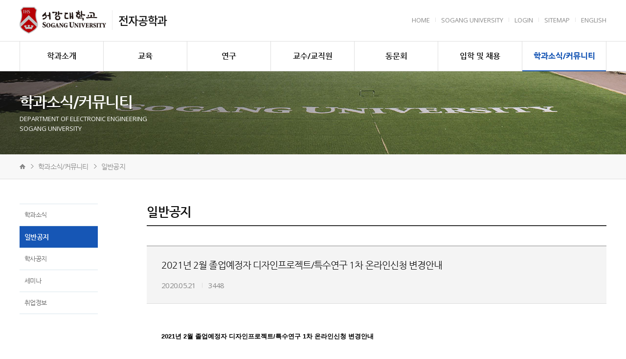

--- FILE ---
content_type: text/html; charset=UTF-8
request_url: https://ee.sogang.ac.kr/kor/community/notice02.php?m=v&idx=77&pNo=13&code=general
body_size: 35096
content:
<!DOCTYPE html>
<html lang="ko">
<head>
<title>서강대학교 전자공학과</title>
	<meta charset="utf-8" />
	<meta http-equiv="X-UA-Compatible" content="IE=edge" />
	<meta name="format-detection" content="telephone=no"/>
	<meta name="description" content=""/>
	<meta name="keywords" content="" />

	<meta name="viewport" content="width=device-width, initial-scale=1.0, maximum-scale=2.0, minimum-scale=1.0, user-scalable=no" />
	<link href="../css/import.css?ver=241206" rel="stylesheet" type="text/css" />
	<link href="https://fonts.googleapis.com/css2?family=Open+Sans:wght@300;400;600;700;800&display=swap" rel="stylesheet"><!-- font-family: 'Open Sans', sans-serif; -->
	<link rel="shortcut icon" href="../images/icon/favicon.ico" type="image/x-icon">
	
	<!--[if lt IE 9]>
		<script src="../js/html5shiv.js"></script>
		<script src="../js/respond.min.js"></script>
		<script type="text/javascript">
			alert('현재 업데이트의 지원이 중단되어 보안이 취약한 하위버전의 브라우저를 사용하고 계십니다.\n원활한 사이트 이용을 위해서는 Internet Explorer 최신 버전으로 업데이트 하시거나,\n타 브라우저 (구글 크롬, 파이어폭스, 네이버 웨일) 사용을 권장합니다.');
		</script>
	<![endif]-->

	<meta property="og:type" content="website">
	<meta property="og:title" content="서강대학교 전자공학과">
	<meta property="og:description" content="">

	<script src="../js/jquery-1.12.4.min.js"></script>
	<script src="../js/slick.min.js"></script>
	<script src="../js/common.js"></script>
	<script>
		var dep1_id = "07";
		var dep2_id = "02";
		var dep3_id = "";
		var dep1_tit = "학과소식/커뮤니티";
		var dep2_tit = "일반공지";
		var dep3_tit = "";
	</script>
	
	</head>

<body id="sub">
	<div id="skipNavi">
		<ul>
			<li>
				<a href="#container">본문 바로가기</a>
				<a href="#gnb">주메뉴 바로가기</a>
			</li>
		</ul>
	</div>

	<div id="wrap">
		<header id="header">
			<div class="top">
				<div class="inner">
					<div class="right_bx">
						<ul>
							<li><a href="../main/">HOME</a></li>
							<li><a href="http://www.sogang.ac.kr/index.do" target="_blank">Sogang University</a></li>
							<li><a href="http://ee.sogang.ac.kr/aseoul">Login</a></li>
							<li><a href="../sitemap/index.php">Sitemap</a></li>
							<li><a href="../../eng/main/" target="_blank">English</a></li>
						</ul>
					</div>
					<div class="left_bx">
						<div class="logo_bx">
							<h1><a href="http://www.sogang.ac.kr/index.do" target="_blank">서강대학교 전자공학과</a></h1>
							<p><a href="../main/">전자공학과</a></p>
						</div>
						<a href="#" class="m_menu_btn" onclick="return false;">
							<span></span>
							<span></span>
							<span></span>
						</a>
						<div class="m_menu_wrap">
							<ul id="m_gnb">
								<li>
									<a href="#" onclick="return false;"><span>학과소개</span></a>
									<ul class="dep02">
	<li class="snb04"><a href="../intro/greeting.php"><span>학과장 인사말</span></a></li>
	<li class="snb01"><a href="../intro/index.php"><span>전자공학과 소개</span></a></li>
	<li class="snb02"><a href="../intro/result.php"><span>교육/연구실적</span></a></li>
	<li class="snb03"><a href="../intro/location.php"><span>찾아오시는 길</span></a></li>
</ul>								</li>
								<li>
									<a href="#" onclick="return false;"><span>교육</span></a>
									<ul class="dep02">
	<li class="snb01">
		<a href="../education/subject.php" class="ar"><span>학부과정</span></a>
		<ul class="dep03">
	<li class="snb0101"><a href="../education/subject.php"><span>교과과정</span></a></li>
	<li class="snb0102"><a href="../education/scholarship.php"><span>장학금안내</span></a></li>
</ul>	</li>
	<li class="snb02">
		<a href="../education/school.php" class="ar"><span>대학원과정</span></a>
		<ul class="dep03">
	<li class="snb0201"><a href="../education/school.php"><span>대학원과정</span></a></li>
	<li class="snb0202"><a href="../education/graduation.php"><span>졸업요건</span></a></li>
</ul>
	</li>
	<li class="snb03"><a href="../education/student.php"><span>학부연구생프로그램</span></a></li>
	<li class="snb04"><a href="../education/program.php"><span>차세대반도체전공트랙</span></a></li>
	<!-- <li class="snb03">
		<a href="../education/student.php" class="ar"><span>학부연구생프로그램</span></a>
		<ul class="dep03">
	<li class="snb0301"><a href="../education/student.php"><span>학부연구생프로그램</span></a></li>
	<li class="snb0302"><a href="../education/program.php"><span>차세대반도체전공트랙</span></a></li>
</ul>
	</li> -->

</ul>
								</li>
								<li>
									<a href="#" onclick="return false;"><span>연구</span></a>
									<ul class="dep02">
	<li class="snb01"><a href="../research/field.php"><span>연구분야</span></a></li>
	<li class="snb02"><a href="../research/center.php"><span>연구센터</span></a></li>
	<li class="snb03">
		<a href="../research/program.php" class="ar"><span>산학협력프로그램</span></a>
		<ul class="dep03">
	<li class="snb0301"><a href="../research/program.php"><span>삼성전자반도체트랙</span></a></li>
	<li class="snb0302"><a href="../research/program06.php"><span>삼성디스플레이트랙</span></a></li>
	<li class="snb0303"><a href="../research/program02.php"><span>LG이노텍 트랙</span></a></li>
	<li class="snb0304"><a href="../research/program03.php"><span>LG전자스마트융합트랙</span></a></li>
	<li class="snb0305"><a href="../research/program07.php"><span>현대모비스 모빌리티 <br class="pc_show"/>SW 채용연계 트랙</span></a></li>
	<li class="snb0306"><a href="../research/program05.php"><span>DB하이텍반도체 <br class="pc_show"/>인력양성Course</span></a></li>
</ul>	</li>
	<li class="snb04"><a href="../research/bk21four.php"><span>BK21 FOUR</span></a></li>
</ul>								
								</li>
								<li>
									<a href="#" onclick="return false;"><span>교수/교직원</span></a>
									<ul class="dep02">
	<li class="snb01"><a href="../employee/professor.php"><span>교수소개</span></a></li>
	<li class="snb02"><a href="../employee/teacher.php"><span>교직원소개</span></a></li>
</ul>								</li>
								<li>
									<a href="#" onclick="return false;"><span>동문회</span></a>
									<ul class="dep02">
	<li class="snb01"><a href="../alumni/greeting.php"><span>동문회장 인사말</span></a></li>
	<li class="snb02"><a href="../alumni/org.php"><span>동문회 조직도</span></a></li>
	<li class="snb03"><a href="../alumni/rule.php"><span>동문회 회칙</span></a></li>
	<li class="snb04">
		<a href="../alumni/alumni_pr.php" class="ar"><span>동문 업체 목록</span></a>
		<ul class="dep03">
	<li class="snb0401"><a href="../alumni/alumni_pr.php"><span>교수</span></a></li>
	<li class="snb0402"><a href="../alumni/alumni_ceo.php"><span>기업체대표</span></a></li>
	<li class="snb0403"><a href="../alumni/alumni_cmp.php"><span>동문업체</span></a></li>
</ul>	</li>
	<li class="snb05"><a href="../alumni/notice.php"><span>공지사항</span></a></li>
	<li class="snb06"><a href="../alumni/fund.php"><span>발전기금현황</span></a></li>
</ul>								</li>
								<li>
									<a href="#" onclick="return false;"><span>입학 및 채용</span></a>
									<ul class="dep02">
	<li class="snb01">
		<a href="../recruit/ug_info.php" class="ar"><span>학부입학</span></a>
		<ul class="dep03">
	<li class="snb0101"><a href="../recruit/ug_info.php"><span>학부입학안내</span></a></li>
	<li class="snb0102"><a href="http://sis109.sogang.ac.kr/sap/bc/webdynpro/sap/zcmw9016?sap-language=KO#..." target="_blank"><span>교과목안내</span></a></li>
</ul>	</li>
	<li class="snb02"><a href="../recruit/graduate.php"><span>대학원입학</span></a></li>
	<li class="snb03"><a href="../recruit/ug_council.php"><span>학생회</span></a></li>
	<li class="snb04"><a href="../recruit/recruit.php"><span>채용공고</span></a></li>
</ul>								</li>
								<li>
									<a href="#" onclick="return false;"><span>학과소식/커뮤니티</span></a>
									<ul class="dep02">
	<li class="snb01"><a href="../community/notice01.php"><span>학과소식</span></a></li>
	<li class="snb02"><a href="../community/notice02.php"><span>일반공지</span></a></li>
	<li class="snb03"><a href="../community/notice03.php"><span>학사공지</span></a></li>
	<li class="snb04"><a href="../community/seminar.php"><span>세미나</span></a></li>
	<li class="snb05"><a href="../community/employment.php"><span>취업정보</span></a></li>
	<!-- <li class="snb06"><a href="../community/newsletter.php"><span>뉴스레터</span></a></li> -->
</ul>
								</li>
							</ul>
						</div>
					</div>
				</div>
			</div>
			<div class="btm">
				<div class="inner">
					<ul id="gnb">
						<li class="gnb01">
							<a href="../intro/greeting.php"><span>학과소개</span></a>
							<ul class="dep02">
	<li class="snb04"><a href="../intro/greeting.php"><span>학과장 인사말</span></a></li>
	<li class="snb01"><a href="../intro/index.php"><span>전자공학과 소개</span></a></li>
	<li class="snb02"><a href="../intro/result.php"><span>교육/연구실적</span></a></li>
	<li class="snb03"><a href="../intro/location.php"><span>찾아오시는 길</span></a></li>
</ul>						</li>
						<li class="gnb02">
							<a href="../education/subject.php"><span>교육</span></a>
							<ul class="dep02">
	<li class="snb01">
		<a href="../education/subject.php" class="ar"><span>학부과정</span></a>
		<ul class="dep03">
	<li class="snb0101"><a href="../education/subject.php"><span>교과과정</span></a></li>
	<li class="snb0102"><a href="../education/scholarship.php"><span>장학금안내</span></a></li>
</ul>	</li>
	<li class="snb02">
		<a href="../education/school.php" class="ar"><span>대학원과정</span></a>
		<ul class="dep03">
	<li class="snb0201"><a href="../education/school.php"><span>대학원과정</span></a></li>
	<li class="snb0202"><a href="../education/graduation.php"><span>졸업요건</span></a></li>
</ul>
	</li>
	<li class="snb03"><a href="../education/student.php"><span>학부연구생프로그램</span></a></li>
	<li class="snb04"><a href="../education/program.php"><span>차세대반도체전공트랙</span></a></li>
	<!-- <li class="snb03">
		<a href="../education/student.php" class="ar"><span>학부연구생프로그램</span></a>
		<ul class="dep03">
	<li class="snb0301"><a href="../education/student.php"><span>학부연구생프로그램</span></a></li>
	<li class="snb0302"><a href="../education/program.php"><span>차세대반도체전공트랙</span></a></li>
</ul>
	</li> -->

</ul>
						</li>
						<li class="gnb03">
							<a href="../research/field.php"><span>연구</span></a>
							<ul class="dep02">
	<li class="snb01"><a href="../research/field.php"><span>연구분야</span></a></li>
	<li class="snb02"><a href="../research/center.php"><span>연구센터</span></a></li>
	<li class="snb03">
		<a href="../research/program.php" class="ar"><span>산학협력프로그램</span></a>
		<ul class="dep03">
	<li class="snb0301"><a href="../research/program.php"><span>삼성전자반도체트랙</span></a></li>
	<li class="snb0302"><a href="../research/program06.php"><span>삼성디스플레이트랙</span></a></li>
	<li class="snb0303"><a href="../research/program02.php"><span>LG이노텍 트랙</span></a></li>
	<li class="snb0304"><a href="../research/program03.php"><span>LG전자스마트융합트랙</span></a></li>
	<li class="snb0305"><a href="../research/program07.php"><span>현대모비스 모빌리티 <br class="pc_show"/>SW 채용연계 트랙</span></a></li>
	<li class="snb0306"><a href="../research/program05.php"><span>DB하이텍반도체 <br class="pc_show"/>인력양성Course</span></a></li>
</ul>	</li>
	<li class="snb04"><a href="../research/bk21four.php"><span>BK21 FOUR</span></a></li>
</ul>								
						</li>
						<li class="gnb04">
							<a href="../employee/professor.php"><span>교수/교직원</span></a>
							<ul class="dep02">
	<li class="snb01"><a href="../employee/professor.php"><span>교수소개</span></a></li>
	<li class="snb02"><a href="../employee/teacher.php"><span>교직원소개</span></a></li>
</ul>						</li>
						<li class="gnb05">
							<a href="../alumni/greeting.php"><span>동문회</span></a>
							<ul class="dep02">
	<li class="snb01"><a href="../alumni/greeting.php"><span>동문회장 인사말</span></a></li>
	<li class="snb02"><a href="../alumni/org.php"><span>동문회 조직도</span></a></li>
	<li class="snb03"><a href="../alumni/rule.php"><span>동문회 회칙</span></a></li>
	<li class="snb04">
		<a href="../alumni/alumni_pr.php" class="ar"><span>동문 업체 목록</span></a>
		<ul class="dep03">
	<li class="snb0401"><a href="../alumni/alumni_pr.php"><span>교수</span></a></li>
	<li class="snb0402"><a href="../alumni/alumni_ceo.php"><span>기업체대표</span></a></li>
	<li class="snb0403"><a href="../alumni/alumni_cmp.php"><span>동문업체</span></a></li>
</ul>	</li>
	<li class="snb05"><a href="../alumni/notice.php"><span>공지사항</span></a></li>
	<li class="snb06"><a href="../alumni/fund.php"><span>발전기금현황</span></a></li>
</ul>						</li>
						<li class="gnb06">
							<a href="../recruit/ug_info.php"><span>입학 및 채용</span></a>
							<ul class="dep02">
	<li class="snb01">
		<a href="../recruit/ug_info.php" class="ar"><span>학부입학</span></a>
		<ul class="dep03">
	<li class="snb0101"><a href="../recruit/ug_info.php"><span>학부입학안내</span></a></li>
	<li class="snb0102"><a href="http://sis109.sogang.ac.kr/sap/bc/webdynpro/sap/zcmw9016?sap-language=KO#..." target="_blank"><span>교과목안내</span></a></li>
</ul>	</li>
	<li class="snb02"><a href="../recruit/graduate.php"><span>대학원입학</span></a></li>
	<li class="snb03"><a href="../recruit/ug_council.php"><span>학생회</span></a></li>
	<li class="snb04"><a href="../recruit/recruit.php"><span>채용공고</span></a></li>
</ul>						</li>
						<li class="gnb07">
							<a href="../community/notice01.php"><span>학과소식/커뮤니티</span></a>
							<ul class="dep02">
	<li class="snb01"><a href="../community/notice01.php"><span>학과소식</span></a></li>
	<li class="snb02"><a href="../community/notice02.php"><span>일반공지</span></a></li>
	<li class="snb03"><a href="../community/notice03.php"><span>학사공지</span></a></li>
	<li class="snb04"><a href="../community/seminar.php"><span>세미나</span></a></li>
	<li class="snb05"><a href="../community/employment.php"><span>취업정보</span></a></li>
	<!-- <li class="snb06"><a href="../community/newsletter.php"><span>뉴스레터</span></a></li> -->
</ul>
						</li>
						<!-- <li class="gnb01"><a href="../intro/index.php"><span>학과소개</span></a></li>
						<li class="gnb02"><a href="../education/subject.php"><span>교육</span></a></li>
						<li class="gnb03"><a href="../research/field.php"><span>연구</span></a></li>
						<li class="gnb04"><a href="../employee/professor.php"><span>교수/교직원</span></a></li>
						<li class="gnb05"><a href="../alumni/greeting.php"><span>동문회</span></a></li>
						<li class="gnb06"><a href="../recruit/ug_info.php"><span>입학 및 채용</span></a></li>
						<li class="gnb07"><a href="../community/notice01.php"><span>학과소식/커뮤니티</span></a></li> -->
					</ul>
					<script type="text/javascript">
						$('#gnb > li.gnb'+dep1_id).addClass('on');
					</script>	
				</div>
			</div>
			<div class="gnb_bg"></div>
		</header><!-- //header -->	
		<div id="container">
			<div id="s_visual" class="s_visual07">
	<div class="slogan">
		<div class="layout">
			<h2>학과소식/커뮤니티</h2>
			<span>department of electronic engineering<br/>sogang university</span>
		</div>
	</div>
</div><!-- //s_visual -->
<div id="nav">
	<div class="layout">
		<ul>
			<li><span class="home">home</span></li>
			<li>학과소식/커뮤니티</li>
						<li>일반공지</li>
								</ul>
	</div>
</div>
<div id="m_nav">
	<ul>
		<li><a href="/">home</a></li>
		<li>
			<a href="#" onclick="return false;"><span>학과소식/커뮤니티</span></a>
			<ul>
				<li><a href="../intro/greeting.php"><span>학과소개</span></a></li>
				<li><a href="../education/subject.php"><span>교육</span></a></li>
				<li><a href="../research/field.php"><span>연구</span></a></li>
				<li><a href="../employee/professor.php"><span>교수/교직원</span></a></li>
				<li><a href="../alumni/greeting.php"><span>동문회</span></a></li>
				<li><a href="../recruit/ug_info.php"><span>입학 및 채용</span></a></li>
				<li><a href="../community/notice01.php"><span>학과소식/커뮤니티</span></a></li>
			</ul>
		</li>
		<li>
			<a href="#" onclick="return false;"><span>일반공지</span></a>
						<ul class="dep02">
	<li class="snb01"><a href="../community/notice01.php"><span>학과소식</span></a></li>
	<li class="snb02"><a href="../community/notice02.php"><span>일반공지</span></a></li>
	<li class="snb03"><a href="../community/notice03.php"><span>학사공지</span></a></li>
	<li class="snb04"><a href="../community/seminar.php"><span>세미나</span></a></li>
	<li class="snb05"><a href="../community/employment.php"><span>취업정보</span></a></li>
	<!-- <li class="snb06"><a href="../community/newsletter.php"><span>뉴스레터</span></a></li> -->
</ul>
		</li>
	</ul>
</div>
			<div class="sub_cum_list02">
				<div id="contents">
					<div class="layout">
						<!-- 레프트메뉴 -->
						<div class="left_menu">
							<ul class="dep02">
	<li class="snb01"><a href="../community/notice01.php"><span>학과소식</span></a></li>
	<li class="snb02"><a href="../community/notice02.php"><span>일반공지</span></a></li>
	<li class="snb03"><a href="../community/notice03.php"><span>학사공지</span></a></li>
	<li class="snb04"><a href="../community/seminar.php"><span>세미나</span></a></li>
	<li class="snb05"><a href="../community/employment.php"><span>취업정보</span></a></li>
	<!-- <li class="snb06"><a href="../community/newsletter.php"><span>뉴스레터</span></a></li> -->
</ul>
<script type="text/javascript">
	$('.left_menu .dep02 > li.snb'+dep2_id).addClass('on');
	$('.left_menu .dep02 > li.on ul li.snb'+dep2_id+dep3_id).addClass('on');
</script>

<!-- 모바일 3뎁스 -->
						</div>
						<!-- 컨텐츠 -->
						<div class="content">
							<h3 id="sub_tit">일반공지</h3>
							<div id="board">

								<script type="text/javascript" src="/se2/js/HuskyEZCreator.js" charset="utf-8"></script>

<div class="board_view">
	<div class="v_title">
		<strong>2021년 2월 졸업예정자 디자인프로젝트/특수연구 1차 온라인신청 변경안내</strong>
		<ul>
			<li>2020.05.21</li>
			<li>3448</li>
		</ul>
	</div>
		
	<div class="v_cont">
		<p>&nbsp;</p><p style="box-sizing: border-box; position: relative; border: 0px; font-size: 14px; vertical-align: top; color: rgb(85, 85, 85); font-family: 맑은고딕, 'Malgun Gothic', Dotum, 돋움, Arial, sans-serif; line-height: 2;"><span style="box-sizing: border-box; position: relative; margin: 0px; padding: 0px; border: 0px; font-size: 13.3333px; vertical-align: top; color: rgb(0, 0, 0);"><b style="box-sizing: border-box; position: relative; margin: 0px; padding: 0px; border: 0px; vertical-align: top;"><span style="box-sizing: border-box; position: relative; margin: 0px; padding: 0px; border: 0px; font-size: 10pt; vertical-align: top;">2021년 2월 졸업예정자 디자인프로젝트/특수연구 1차 온라인신청 변경안내</span></b></span>&nbsp;</p><p style="box-sizing: border-box; position: relative; border: 0px; font-size: 14px; vertical-align: top; color: rgb(85, 85, 85); font-family: 맑은고딕, 'Malgun Gothic', Dotum, 돋움, Arial, sans-serif; line-height: 2;"><span style="box-sizing: border-box; position: relative; margin: 0px; padding: 0px; border: 0px; font-size: 13.3333px; vertical-align: top;">&nbsp;</span></p><p style="box-sizing: border-box; position: relative; border: 0px; font-size: 14px; vertical-align: top; color: rgb(85, 85, 85); font-family: 맑은고딕, 'Malgun Gothic', Dotum, 돋움, Arial, sans-serif; line-height: 2;"><span style="box-sizing: border-box; position: relative; margin: 0px; padding: 0px; border: 0px; font-size: 10pt; vertical-align: top; color: rgb(0, 0, 0);">다음과 같이 2021년 2월 졸업예정자 대상 디자인프로젝트/특수연구 1차 온라인신청 데이터 변경기간을 안내드립니다.</span></p><p style="box-sizing: border-box; position: relative; border: 0px; font-size: 14px; vertical-align: top; color: rgb(85, 85, 85); font-family: 맑은고딕, 'Malgun Gothic', Dotum, 돋움, Arial, sans-serif; line-height: 2;"><span style="box-sizing: border-box; position: relative; margin: 0px; padding: 0px; border: 0px; font-size: 13.3333px; vertical-align: top;">&nbsp;</span></p><p style="box-sizing: border-box; position: relative; border: 0px; font-size: 14px; vertical-align: top; color: rgb(85, 85, 85); font-family: 맑은고딕, 'Malgun Gothic', Dotum, 돋움, Arial, sans-serif; line-height: 2;"><span style="box-sizing: border-box; position: relative; margin: 0px; padding: 0px; border: 0px; font-size: 10pt; vertical-align: top; color: rgb(0, 0, 0);">1. 변경기간: 5월 22일(금) 오후 3시까지&nbsp;<span style="box-sizing: border-box; position: relative; margin: 0px; padding: 0px; border: 0px; vertical-align: top; background-color: rgb(255, 228, 0);"><b style="box-sizing: border-box; position: relative; margin: 0px; padding: 0px; border: 0px; vertical-align: top;">*이후 변경사항은 학과사무실 또는 담당조교에게 반드시 공유해 주세요.</b></span></span></p><p style="box-sizing: border-box; position: relative; border: 0px; font-size: 14px; vertical-align: top; color: rgb(85, 85, 85); font-family: 맑은고딕, 'Malgun Gothic', Dotum, 돋움, Arial, sans-serif; line-height: 2;"><span style="box-sizing: border-box; position: relative; margin: 0px; padding: 0px; border: 0px; font-size: 10pt; vertical-align: top; color: rgb(0, 0, 0);">2. 변경방법: 1차 지원 신청서 작성 시 구글 로그인 후 작성한 경우 수정이 가능합니다. 비로그인 학생께서는 새로 작성해 주시면 됩니다.</span></p><p style="box-sizing: border-box; position: relative; border: 0px; font-size: 14px; vertical-align: top; color: rgb(85, 85, 85); font-family: 맑은고딕, 'Malgun Gothic', Dotum, 돋움, Arial, sans-serif; line-height: 2;"><span style="box-sizing: border-box; position: relative; margin: 0px; padding: 0px; border: 0px; font-size: 10pt; vertical-align: top; color: rgb(0, 0, 0);">3. 링크:&nbsp;</span><span style="box-sizing: border-box; position: relative; margin: 0px; padding: 0px; border: 0px; font-size: 10pt; vertical-align: top; color: rgb(0, 0, 0); font-family: Dotum, 돋움;">&nbsp;</span><font color="#000000" face="Dotum, 돋움" style="box-sizing: border-box;"><span style="box-sizing: border-box; position: relative; margin: 0px; padding: 0px; border: 0px; font-size: 9pt; vertical-align: top; display: inline-block; cursor: pointer; color: inherit;"><a href="http://bitly.kr/ikeuyQ0Yl" target="_blank" class="tx-link" style="box-sizing: border-box; position: relative; margin: 0px; padding: 0px; border: 0px; vertical-align: top; display: inline-block; cursor: pointer; text-decoration-line: none;"><span style="box-sizing: border-box; position: relative; margin: 0px; padding: 0px; border: 0px; font-size: 10pt; vertical-align: top; color: rgb(0, 0, 0);">http://bitly.kr/ikeuyQ0Yl</span></a></span></font></p><p style="box-sizing: border-box; position: relative; border: 0px; font-size: 14px; vertical-align: top; color: rgb(85, 85, 85); font-family: 맑은고딕, 'Malgun Gothic', Dotum, 돋움, Arial, sans-serif; line-height: 2;"><font color="#000000" face="Dotum, 돋움" style="box-sizing: border-box;"><br style="box-sizing: border-box;"></font></p><p class="MsoNormal" malgun="" gothic",="" dotum,="" 돋움,="" arial,="" sans-serif;"="" sans-serif;="" line-height:="" 2;"="" style="box-sizing: border-box; position: relative; border: 0px; font-size: 14px; vertical-align: top; color: rgb(85, 85, 85); font-family: 맑은고딕, 'Malgun Gothic', Dotum, 돋움, Arial, sans-serif;"><b style="box-sizing: border-box; position: relative; margin: 0px; padding: 0px; border: 0px; vertical-align: top;"><span style="box-sizing: border-box; position: relative; margin: 0px; padding: 0px; border: 0px; font-size: 9pt; vertical-align: top; line-height: 12.84px;"><span style="box-sizing: border-box; position: relative; margin: 0px; padding: 0px; border: 0px; font-size: 10pt; vertical-align: top; color: rgb(0, 0, 0); font-family: Dotum, 돋움;">문의처</span><span lang="EN-US" style="box-sizing: border-box; position: relative; margin: 0px; padding: 0px; border: 0px; font-size: 13.3333px; vertical-align: top;"><o:p style="box-sizing: border-box;"></o:p></span></span></b></p><p class="MsoNormal" malgun="" gothic",="" dotum,="" 돋움,="" arial,="" sans-serif;"="" sans-serif;="" line-height:="" 2;"="" style="box-sizing: border-box; position: relative; border: 0px; font-size: 14px; vertical-align: top; color: rgb(85, 85, 85); font-family: 맑은고딕, 'Malgun Gothic', Dotum, 돋움, Arial, sans-serif;"><b style="box-sizing: border-box; position: relative; margin: 0px; padding: 0px; border: 0px; vertical-align: top;"><span lang="EN-US" style="box-sizing: border-box; position: relative; margin: 0px; padding: 0px; border: 0px; font-size: 9pt; vertical-align: top; line-height: 12.84px;"><o:p style="box-sizing: border-box;"><span style="box-sizing: border-box; position: relative; margin: 0px; padding: 0px; border: 0px; font-size: 10pt; vertical-align: top; color: rgb(0, 0, 0); font-family: Dotum, 돋움;">&nbsp;</span></o:p></span></b></p><p class="MsoNormal" malgun="" gothic",="" dotum,="" 돋움,="" arial,="" sans-serif;"="" sans-serif;="" line-height:="" 2;"="" style="box-sizing: border-box; position: relative; border: 0px; font-size: 14px; vertical-align: top; color: rgb(85, 85, 85); font-family: 맑은고딕, 'Malgun Gothic', Dotum, 돋움, Arial, sans-serif;"><b style="box-sizing: border-box; position: relative; margin: 0px; padding: 0px; border: 0px; vertical-align: top;"><span style="box-sizing: border-box; position: relative; margin: 0px; padding: 0px; border: 0px; font-size: 10pt; vertical-align: top; color: rgb(0, 0, 0); line-height: 12.84px; font-family: Dotum, 돋움;">디자인프로젝트/특수연구 배정 주임 교수</span></b><span style="box-sizing: border-box; position: relative; margin: 0px; padding: 0px; border: 0px; font-size: 9pt; vertical-align: top; line-height: 12.84px;"><span style="box-sizing: border-box; position: relative; margin: 0px; padding: 0px; border: 0px; font-size: 10pt; vertical-align: top; color: rgb(0, 0, 0); font-family: Dotum, 돋움;">&nbsp;박형민 교수&nbsp;</span><span lang="EN-US" style="box-sizing: border-box; position: relative; margin: 0px; padding: 0px; border: 0px; font-size: 13.3333px; vertical-align: top;"><span style="box-sizing: border-box; position: relative; margin: 0px; padding: 0px; border: 0px; font-size: 10pt; vertical-align: top; color: rgb(0, 0, 0); font-family: Dotum, 돋움;">02-705-8916 /&nbsp;</span><span style="box-sizing: border-box; position: relative; margin: 0px; padding: 0px; border: 0px; vertical-align: top;"><span style="box-sizing: border-box; position: relative; margin: 0px; padding: 0px; border: 0px; font-size: 10pt; vertical-align: top; color: rgb(0, 0, 0); font-family: Dotum, 돋움;">hpark</span><a href="mailto:hpark@sogang.ac.kr" style="box-sizing: border-box; position: relative; margin: 0px; padding: 0px; border: 0px; vertical-align: top; display: inline-block; cursor: pointer; text-decoration-line: none;"><span style="box-sizing: border-box; position: relative; margin: 0px; padding: 0px; border: 0px; font-size: 10pt; vertical-align: top; color: rgb(0, 0, 0); font-family: Dotum, 돋움;">@sogang.ac.kr</span></a></span><o:p style="box-sizing: border-box;"></o:p></span></span></p><p class="MsoNormal" malgun="" gothic",="" dotum,="" 돋움,="" arial,="" sans-serif;"="" sans-serif;="" line-height:="" 2;"="" style="box-sizing: border-box; position: relative; border: 0px; font-size: 14px; vertical-align: top; color: rgb(85, 85, 85); font-family: 맑은고딕, 'Malgun Gothic', Dotum, 돋움, Arial, sans-serif;"><b style="box-sizing: border-box; position: relative; margin: 0px; padding: 0px; border: 0px; vertical-align: top;"><span style="box-sizing: border-box; position: relative; margin: 0px; padding: 0px; border: 0px; font-size: 10pt; vertical-align: top; color: rgb(0, 0, 0); line-height: 12.84px; font-family: Dotum, 돋움;">담당 조교</span></b><span style="box-sizing: border-box; position: relative; margin: 0px; padding: 0px; border: 0px; font-size: 9pt; vertical-align: top; line-height: 12.84px;"><span style="box-sizing: border-box; position: relative; margin: 0px; padding: 0px; border: 0px; font-size: 10pt; vertical-align: top; color: rgb(0, 0, 0); font-family: Dotum, 돋움;">&nbsp;김재빈&nbsp;</span><span lang="EN-US" style="box-sizing: border-box; position: relative; margin: 0px; padding: 0px; border: 0px; font-size: 13.3333px; vertical-align: top;"><span style="box-sizing: border-box; position: relative; margin: 0px; padding: 0px; border: 0px; font-size: 10pt; vertical-align: top; color: rgb(0, 0, 0); font-family: Dotum, 돋움;">010-7344-8580 /&nbsp;</span><a href="mailto:duri600@naver.com" style="box-sizing: border-box; position: relative; margin: 0px; padding: 0px; border: 0px; vertical-align: top; display: inline-block; cursor: pointer; text-decoration-line: none;"><span style="box-sizing: border-box; position: relative; margin: 0px; padding: 0px; border: 0px; font-size: 10pt; vertical-align: top; color: rgb(0, 0, 0); font-family: Dotum, 돋움;">rlawoqls7@naver.com</span></a><o:p style="box-sizing: border-box;"></o:p></span></span></p><p malgun="" gothic",="" dotum,="" 돋움,="" arial,="" sans-serif;="" line-height:="" 2;"="" style="box-sizing: border-box; position: relative; border: 0px; font-size: 14px; vertical-align: top; color: rgb(85, 85, 85); font-family: 맑은고딕, 'Malgun Gothic', Dotum, 돋움, Arial, sans-serif;">&nbsp;</p><p style="box-sizing: border-box; position: relative; border: 0px; font-size: 14px; vertical-align: top; color: rgb(85, 85, 85); font-family: 맑은고딕, 'Malgun Gothic', Dotum, 돋움, Arial, sans-serif; line-height: 2;">&nbsp;</p><p class="MsoNormal" malgun="" gothic",="" dotum,="" 돋움,="" arial,="" sans-serif;"="" sans-serif;="" line-height:="" 2;"="" style="box-sizing: border-box; position: relative; border: 0px; font-size: 14px; vertical-align: top; color: rgb(85, 85, 85); font-family: 맑은고딕, 'Malgun Gothic', Dotum, 돋움, Arial, sans-serif;"><b style="box-sizing: border-box; position: relative; margin: 0px; padding: 0px; border: 0px; vertical-align: top;"><span style="box-sizing: border-box; position: relative; margin: 0px; padding: 0px; border: 0px; font-size: 10pt; vertical-align: top; color: rgb(0, 0, 0); line-height: 12.84px; font-family: Dotum, 돋움;">담당 행정원</span></b><span style="box-sizing: border-box; position: relative; margin: 0px; padding: 0px; border: 0px; font-size: 9pt; vertical-align: top; line-height: 12.84px;"><span style="box-sizing: border-box; position: relative; margin: 0px; padding: 0px; border: 0px; font-size: 10pt; vertical-align: top; color: rgb(0, 0, 0); font-family: Dotum, 돋움;">&nbsp;최희진&nbsp;</span><span lang="EN-US" style="box-sizing: border-box; position: relative; margin: 0px; padding: 0px; border: 0px; font-size: 13.3333px; vertical-align: top;"><span style="box-sizing: border-box; position: relative; margin: 0px; padding: 0px; border: 0px; font-size: 10pt; vertical-align: top; color: rgb(0, 0, 0); font-family: Dotum, 돋움;">02-705-8016 /&nbsp;</span><u style="box-sizing: border-box; position: relative; margin: 0px; padding: 0px; border: 0px; vertical-align: top;"><a href="mailto:eedept@sogang.ac.kr" style="box-sizing: border-box; position: relative; margin: 0px; padding: 0px; border: 0px; vertical-align: top; display: inline-block; cursor: pointer; text-decoration-line: none;"><span style="box-sizing: border-box; position: relative; margin: 0px; padding: 0px; border: 0px; font-size: 10pt; vertical-align: top; color: rgb(0, 0, 0); font-family: Dotum, 돋움;">eeabeek@sogang.ac.kr</span></a></u></span></span></p><p>&nbsp;</p>	</div>
	
	
	<div class="paging">
		<dl>
			<dt>이전글</dt>
			<dd>
				<a href="/kor/community/notice02.php?m=v&idx=67&pNo=13&code=general">학과 온라인 시험 투명성 제고에 관한 공지</a>
			</dd>
		</dl>
		<dl>
			<dt>다음글</dt>
			<dd>
				<a href="/kor/community/notice02.php?m=v&idx=78&pNo=13&code=general">2020학년도 하계 계절학기 전자공학현장실습(EEE2187) 수강신청 안내</a>
			</dd>
		</dl>
	</div>

	<div class="btm_btn">
		<a href="/kor/community/notice02.php?pNo=13&code=general" class="btn01">목록</a>
	</div>	
</div>
															</div>	
						</div>
					</div>
				</div><!-- //contents -->
			</div>

		</div><!-- //container -->

		<footer id="footer">
			<div class="inner">
				<div class="f_con">
					<ul>
						<li><a href="https://bk4semicon.sogang.ac.kr/kor/main/" target="_blank">BK반도체연구단</a></li>
						<li><a href="https://bk4healthcare.sogang.ac.kr/kor/main/" target="_blank">BK헬스케어연구단</a></li>
						<!-- <li><a href="http://eng.sogang.ac.kr/eng/index_new.html" target="_blank">서강대학교 공학부</a></li>
						<li><a href="http://bk21plusfmis.sogang.ac.kr/bk21plusfmis/index.html" target="_blank">FMIS사업팀</a></li>
						<li><a href="http://bk21plusip.sogang.ac.kr/bk21plusip/index.html" target="_blank">IP사업팀</a></li>
						<li><a href="http://ai.sogang.ac.kr/ai/index_new.html" target="_blank">인공지능연계전공</a></li> -->
					</ul>
					<p class="txt01">서울특별시 마포구 백범로 35(신수동) 서강대학교 전자공학과<span class="pc_i_show"> / </span>
                    <br class="m_show"/>Tel. 학사 02-710-2652, 실험 02-705-8016, BK21 02-710-2653</p>
					<p class="txt02">Copyright © Sogang University. All rights reserved.</p>
					<a href="../policy/privacy.php" class="btn_policy">개인정보처리방침</a>
				</div>
			</div>
		</footer>
	</div><!-- //wrap -->

	</body>
</html>
		

--- FILE ---
content_type: text/css
request_url: https://ee.sogang.ac.kr/kor/css/import.css?ver=241206
body_size: 162
content:
@charset "utf-8";

@import url("base.css");
@import url("common.css");
@import url("main.css");
@import url("sub.css?ver=241206");
@import url("board.css");

--- FILE ---
content_type: text/css
request_url: https://ee.sogang.ac.kr/kor/css/base.css
body_size: 23902
content:
@charset "utf-8";

/* reset */
html, body, div, span, applet, object, iframe,h1, h2, h3, h4, h5, h6, p, blockquote, pre,a, abbr, acronym, address, big, cite, code,del, dfn, em, img, ins, kbd, q, s, samp,small, strike, strong, sub, sup, tt, var,b, u, i, center,dl, dt, dd, ol, ul, li,fieldset, form, label, legend,table, caption, tbody, tfoot, thead, tr, th, td,article, aside, canvas, details, embed, figure, figcaption, footer, header, hgroup, menu, nav, output, ruby, section, summary,time, mark, audio, video {margin: 0; padding: 0; border: 0; /*font-size: 100%; font: inherit; vertical-align: baseline;*/}
ol, ul, li { list-style:none}
/*h1, h2, h3, h4, h5, h6 { font-weight:normal}*/
/*address, caption, em { font-weight:normal; font-style:normal}*/
fieldset, img,button,input[type=submit],input[type=image] { border:0}
img { line-height:100%; font-size:100%; vertical-align:top}
/*address,caption,cite,code,dfn,em,strong,th,var { font-style:normal}*/
blockquote, q {quotes:none}
blockquote:before, blockquote:after,q:before, q:after {content: ''; content: none;}
ins {text-decoration:none}
del {text-decoration:line-through}
/*a,img,input{outline: none; selector-dummy:expression(this.hideFocus=true)}*/


/* 모바일 패치 (아이패드 글자확대방지) */
html{-webkit-text-size-adjust:none;}


/* HTML5 display-role reset for older browsers */
article, aside, details, figcaption, figure, footer, header, hgroup, menu, nav, section {display: block;}


/* base */
table{border-collapse:collapse;}
input[type="text"], input[type="tel"], input[type="password"], textarea{ box-sizing:border-box; -webkit-appearance: none; -webkit-border-radius: 0; }
select{ -webkit-border-radius: 0; }

textarea{vertical-align:middle;}


/* input_style css3 추가 */
input[type="radio"],input[type="checkbox"]{border:none; margin:0; margin-right:5px;}
input[type="submit"],button{cursor:pointer;}

/* skip */
/*legend{position:absolute; left:-9999px; width:0; height:0; font-size:0; line-height:0; overflow:hidden;}*/
.hide{display:none;}
legend, caption, .skip{visibility:hidden;overflow:hidden;width:0;height:0;font-size:0;line-height:0;}


/* anchor */
a { text-decoration:none; }
a:link, 
a:visited { text-decoration:none}
a:hover, 
a:active, 
a:focus { text-decoration:none; }


/* 마우스 드래그시 색상변경 */
/*
*::-moz-selection {background: #43b2e7;}
*::selection {background: #43b2e7;}
*/


/* PC 일때 #skipNavi */
#skipNavi{position:relative; width:100%; margin:0 auto;}
#skipNavi a{display:block; position:fixed; left:0; top:0; z-index:9999; width:0; height:0; font-size:0; overflow:hidden;}
#skipNavi a:active, #skipNavi a:focus{width:100%; height:auto; background:#000; color:#fff; font-size:1em; text-align:center; padding:5px 0;} 

/* 모바일 일때 skipNavi */
/*
#skipNavi{}
#skipNavi a {display: block; font-size:13px; height:20px; left:0; position: absolute; text-align: center; top: -10000px; z-index:5000;}
#skipNavi a:focus, #skipNavi a:active {background-color: #2f7bb6;color: #ffffff;font-weight: bold;padding:10px 50px;position: absolute;top: 0;}
*/


/*text_align*/
.t_l { text-align:left !important;}
.t_c { text-align:center !important;}
.t_r { text-align:right !important;}
.t_j {text-align:justify !important;}

/* vertical-align */
.v_t { vertical-align:top !important}
.v_m { vertical-align:middle !important}
.v_b { vertical-align:bottom !important}

/* float */
.f_l { float:left}
.f_r { float:right}
.c_b { clear:both}

/* text */
.bold { font-weight:bold; color:#656565;}
.underline { text-decoration:underline}

/* background */
.bg_none{background:none !important;}

/* border */
.bd_none{border:none !important;}
.bd_t_none{border-top:none !important;}
.bd_r_none{border-right:none !important;}
.bd_b_none{border-bottom:none !important;}
.bd_l_none{border-left:none !important;}

/* width */
.wid1{width:1%!important}.wid2{width:2%!important}.wid3{width:3%!important}.wid4{width:4%!important}.wid5{width:5%!important}.wid6{width:6%!important}.wid7{width:7%!important}.wid8{width:8%!important}.wid9{width:9%!important}.wid10{width:10%!important}.wid11{width:11%!important}.wid12{width:12%!important}.wid13{width:13%!important}.wid14{width:14%!important}.wid15{width:15%!important}.wid16{width:16%!important}.wid17{width:17%!important}.wid18{width:18%!important}.wid19{width:19%!important}.wid20{width:20%!important}.wid21{width:21%!important}.wid22{width:22%!important}.wid23{width:23%!important}.wid24{width:24%!important}.wid25{width:25%!important}.wid26{width:26%!important}.wid27{width:27%!important}.wid28{width:28%!important}.wid29{width:29%!important}.wid30{width:30%!important}.wid31{width:31%!important}.wid32{width:32%!important}.wid33{width:33%!important}.wid34{width:34%!important}.wid35{width:35%!important}.wid36{width:36%!important}.wid37{width:37%!important}.wid38{width:38%!important}.wid39{width:39%!important}.wid40{width:40%!important}.wid41{width:41%!important}.wid42{width:42%!important}.wid43{width:43%!important}.wid44{width:44%!important}.wid45{width:45%!important}.wid46{width:46%!important}.wid47{width:47%!important}.wid48{width:48%!important}.wid49{width:49%!important}.wid50{width:50%!important}.wid51{width:51%!important}.wid52{width:52%!important}.wid53{width:53%!important}.wid54{width:54%!important}.wid55{width:55%!important}.wid56{width:56%!important}.wid57{width:57%!important}.wid58{width:58%!important}.wid59{width:59%!important}.wid60{width:60%!important}.wid61{width:61%!important}.wid62{width:62%!important}.wid63{width:63%!important}.wid64{width:64%!important}.wid65{width:65%!important}.wid66{width:66%!important}.wid67{width:67%!important}.wid68{width:68%!important}.wid69{width:69%!important}.wid70{width:70%!important}.wid71{width:71%!important}.wid72{width:72%!important}.wid73{width:73%!important}.wid74{width:74%!important}.wid75{width:75%!important}.wid76{width:76%!important}.wid77{width:77%!important}.wid78{width:78%!important}.wid79{width:79%!important}.wid80{width:80%!important}.wid81{width:81%!important}.wid82{width:82%!important}.wid83{width:83%!important}.wid84{width:84%!important}.wid85{width:85%!important}.wid85_5{width:85.5%!important}.wid86{width:86%!important}.wid87{width:87%!important}.wid88{width:88%!important}.wid89{width:89%!important}.wid90{width:90%!important}.wid91{width:91%!important}.wid92{width:92%!important}.wid93{width:93%!important}.wid94{width:94%!important}.wid95{width:95%!important}.wid96{width:96%!important}.wid97{width:97%!important}.wid98{width:98%!important}.wid99{width:99%!important}.wid100{width:100%!important}

/* common gap class */
.mt0{margin-top:0px !important}.mt1{margin-top:1px !important}.mt2{margin-top:2px !important}.mt3{margin-top:3px !important}.mt4{margin-top:4px !important}.mt5{margin-top:5px !important}.mt6{margin-top:6px !important}.mt7{margin-top:7px !important}.mt8{margin-top:8px !important}.mt10{margin-top:10px !important}.mt15{margin-top:15px !important}.mt20{margin-top:20px !important}.mt21{margin-top:20px !important}.mt22{margin-top:22px !important}.mt25{margin-top:25px !important}.mt30{margin-top:30px !important}.mt40{margin-top:40px !important}.mt50{margin-top:50px !important}.mt150{margin-top:150px !important}
.mr0{margin-right:0px !important}.mr1{margin-right:1px !important}.mr2{margin-right:2px !important}.mr3{margin-right:3px !important}.mr4{margin-right:4px !important}.mr5{margin-right:5px !important}.mr6{margin-right:6px !important}.mr7{margin-right:7px !important}.mr8{margin-right:8px !important}.mr9{margin-right:9px !important}.mr10{margin-right:10px !important}.mr15{margin-right:15px !important}.mr18{margin-right:18px !important}.mr20{margin-right:20px !important}.mr25{margin-right:25px !important}.mr30{margin-right:30px !important}.mr35{margin-right:35px !important}.mr40{margin-right:40px !important}.mr45{margin-right:45px !important}.mr50{margin-right:50px !important}
.mb0{margin-bottom:0px !important}.mb1{margin-bottom:1px !important}.mb2{margin-bottom:2px !important}.mb3{margin-bottom:3px !important}.mb4{margin-bottom:4px !important}.mb5{margin-bottom:5px !important}.mb6{margin-bottom:6px !important}.mb7{margin-bottom:7px !important}.mb8{margin-bottom:8px !important}.mb9{margin-bottom:9px !important}.mb10{margin-bottom:10px !important}.mb15{margin-bottom:15px !important}.mb18{margin-bottom:18px !important}.mb20{margin-bottom:20px !important}.mb25{margin-bottom:25px !important}.mb30{margin-bottom:30px !important}.mb35{margin-bottom:35px !important}.mb40{margin-bottom:40px !important}.mb45{margin-bottom:45px !important}.mb50{margin-bottom:50px !important}
.ml0{margin-left:0px !important}.ml1{margin-left:1px !important}.ml2{margin-left:2px !important}.ml3{margin-left:3px !important}.ml4{margin-left:4px !important}.ml5{margin-left:5px !important}.ml6{margin-left:6px !important}.ml7{margin-left:7px !important}.ml8{margin-left:8px !important}.ml9{margin-left:9px !important}.ml10{margin-left:10px !important}.ml15{margin-left:15px !important}.ml20{margin-left:20px !important}.ml25{margin-left:25px !important}.ml30{margin-left:30px !important}.ml35{margin-left:35px !important}.ml40{margin-left:40px !important}.ml45{margin-left:45px !important}.ml38{margin-left:38px !important}.ml50{margin-left:50px !important}.ml57{margin-left:57px !important}.ml60{margin-left:60px !important}.ml65{margin-left:65px !important}.ml70{margin-left:70px !important}.ml100{margin-left:100px !important}.ml150{margin-left:150px !important}
.pt0{padding-top:0 !important}.pt1{padding-top:1px !important}.pt2{padding-top:2px !important}.pt3{padding-top:3px !important}.pt4{padding-top:4px !important}.pt5{padding-top:5px !important}.pt6{padding-top:6px !important}.pt7{padding-top:7px !important}.pt8{padding-top:8px !important}.pt10{padding-top:10px !important}.pt11{padding-top:11px !important}.pt12{padding-top:12px !important}.pt13{padding-top:13px !important}.pt14{padding-top:14px !important}.pt15{padding-top:15px !important}.pt16{padding-top:16px !important}.pt18{padding-top:18px !important}.pt20{padding-top:20px !important}.pt22{padding-top:22px !important}.pt23{padding-top:23px !important}.pt24{padding-top:24px !important}.pt25{padding-top:25px !important}.pt30{padding-top:30px !important}.pt35{padding-top:35px !important}.pt37{padding-top:37px !important}.pt40{padding-top:40px !important}.pt41{padding-top:41px !important}.pt45{padding-top:45px !important}.pt50{padding-top:50px !important}.pt55{padding-top:55px !important}
.pr0{padding-right:0 !important}.pr1{padding-right:1px !important}.pr2{padding-right:2px !important}.pr3{padding-right:3px !important}.pr4{padding-right:4px !important}.pr5{padding-right:5px !important}.pr6{padding-right:6px !important}.pr7{padding-right:7px !important}.pr8{padding-right:8px !important}.pr9{padding-right:9px !important}.pr10{padding-right:10px !important}.pr15{padding-right:15px !important}.pr17{padding-right:17px !important}.pr20{padding-right:20px !important}.pr25{padding-right:25px !important}.pr30{padding-right:30px !important}.pr35{padding-right:35px !important}.pr40{padding-right:40px !important}.pr45{padding-right:45px !important}.pr50{padding-right:50px !important}.pr51{padding-right:51px !important}.pr60{padding-right:60px !important}
.pb0{padding-bottom:0 !important}.pb1{padding-bottom:1px !important}.pb2{padding-bottom:2px !important}.pb3{padding-bottom:3px !important}.pb4{padding-bottom:4px !important}.pb5{padding-bottom:5px !important}.pb6{padding-bottom:6px !important}.pb7{padding-bottom:7px !important}.pb8{padding-bottom:8px !important}.pb9{padding-bottom:9px !important}.pb10{padding-bottom:10px !important}.pb11{padding-bottom:11px !important}.pb12{padding-bottom:12px !important}.pb13{padding-bottom:13px !important}.pb14{padding-bottom:14px !important}.pb15{padding-bottom:15px !important}.pb18{padding-bottom:18px !important}.pb19{padding-bottom:19px !important}.pb20{padding-bottom:20px !important}.pb22{padding-bottom:22px !important}.pb24{padding-bottom:24px !important}.pb25{padding-bottom:25px !important}.pb26{padding-bottom:26px !important}.pb30{padding-bottom:30px !important}.pb32{padding-bottom:32px !important}.pb35{padding-bottom:35px !important}.pb40{padding-bottom:40px !important}.pb45{padding-bottom:45px !important}.pb50{padding-bottom:50px !important}.pb60{padding-bottom:60px !important}.pb76{padding-bottom:76px !important}.pb80{padding-bottom:80px !important}.pb93{padding-bottom:93px !important}.pb150{padding-bottom:150px !important}.pb250{padding-bottom:250px !important}
.pl0{padding-left:0 !important}.pl1{padding-left:1px !important}.pl2{padding-left:2px !important}.pl3{padding-left:3px !important}.pl4{padding-left:4px !important}.pl5{padding-left:5px !important}.pl6{padding-left:6px !important}.pl7{padding-left:7px !important}.pl8{padding-left:8px !important}.pl9{padding-left:9px !important}.pl10{padding-left:10px !important}.pl13{padding-left:13px !important}.pl14{padding-left:14px !important}.pl15{padding-left:15px !important}.pl16{padding-left:16px !important}.pl17{padding-left:17px !important}.pl18{padding-left:18px !important}.pl19{padding-left:19px !important}.pl20{padding-left:20px !important}.pl21{padding-left:21px !important}.pl22{padding-left:22px !important}.pl23{padding-left:23px !important}.pl24{padding-left:24px !important}.pl25{padding-left:25px !important}.pl26{padding-left:26px !important}.pl27{padding-left:27px !important}.pl28{padding-left:28px !important}.pl30{padding-left:30px !important}.pl34{padding-left:34px !important}.pl38{padding-left:38px !important}.pl39{padding-left:39px !important}.pl40{padding-left:40px !important}.pl45{padding-left:45px !important}.pl50{padding-left:50px !important}.pl55{padding-left:55px !important}.pl60{padding-left:60px !important}.pl61{padding-left:61px !important}.pl65{padding-left:65px !important}.pl70{padding-left:70px !important}.pl75{padding-left:75px !important}.pl80{padding-left:80px !important}.pl90{padding-left:90px !important}.pl115{padding-left:115px !important}.pl120{padding-left:120px !important}.pl130{padding-left:130px !important}.pl170{padding-left:170px !important}.pl215{padding-left:215px !important}.pl460px{padding-left:460px !important}

/*! float 적용 요소 감싸는 클래스 - clearfix */
.cf:before,
.cf:after {content: " "; display: table; }
.cf:after {clear: both; }
.clearfix {*zoom: 1; }

/*! 공통 클래스 스타일 */

/*! 이미지 대체 기법 */
.ir {overflow: hidden; text-indent: -9999em; }

/*! 스크린리더/브라우저에서 모두 감추기 */
.hidden {display: none !important; visibility: hidden; }

/*! 스크린리더에서는 읽기 가능 */
.acc_hidden {border: 0; clip: rect(0 0 0 0); height: 1px; margin: -1px; overflow: hidden; padding: 0; position: absolute; width: 1px;visibility:hidden; font-size:0;  }

/*! 스크린리더에서는 읽기 가능 + 포커스 적용 */
.acc_hidden.focusable:active,
.acc_hidden.focusable:focus {clip: auto; height: auto; margin: 0; overflow: visible; position: static; width: auto; }

/*! 화면에서는 안 보이지만, 레이아웃 공간 적용 */
.invisible {visibility: hidden; }

/* slick-slider 필수 css */

.slick-slider{position:relative; display:block; box-sizing:border-box; -webkit-user-select:none; -moz-user-select:none; -ms-user-select:none; user-select:none; -webkit-touch-callout:none; -khtml-user-select:none; -ms-touch-action:pan-y; touch-action:pan-y; -webkit-tap-highlight-color:transparent;}
.slick-list{position:relative; display:block; overflow:hidden; margin:0; padding:0;}
.slick-list:focus{outline:none;}
.slick-list.dragging{cursor:pointer; cursor:hand;}
.slick-slider .slick-track,.slick-slider .slick-list{-webkit-transform:translate3d(0, 0, 0); -moz-transform:translate3d(0, 0, 0); -ms-transform:translate3d(0, 0, 0); -o-transform:translate3d(0, 0, 0); transform:translate3d(0, 0, 0);}
.slick-track{position:relative; top:0; left:0; display:block;}
.slick-track:before,.slick-track:after{display:table; content:'';}
.slick-track:after{clear:both;}
.slick-loading .slick-track{visibility:hidden;}
.slick-slide{display:none; float:left; height:100%; min-height:1px;}
[dir='rtl'] .slick-slide{float:right;}
.slick-slide img{display: block;}
.slick-slide.slick-loading img{display:none;}
.slick-slide.dragging img{pointer-events:none;}
.slick-initialized .slick-slide{display:block;}
.slick-loading .slick-slide{visibility:hidden;}
.slick-vertical .slick-slide{display:block;height:auto; border:1px solid transparent;}
.slick-arrow.slick-hidden{display:none;}

/* 애니메이션 속도 제한 */
.animate__animated {
  -webkit-animation-duration:1s;
  animation-duration:1s;
  -webkit-animation-fill-mode:both;
  animation-fill-mode:both;
}
.animate__animated.slow {
  -webkit-animation-duration:1.5s;
  animation-duration:1.5s;
}
.animate__animated.slow02 {
  -webkit-animation-duration:1s;
  animation-duration:1s;
}
.animate__animated.fast {
  -webkit-animation-duration:0.5s;
  animation-duration:0.5s;
}
.animate__animated.vfast {
  -webkit-animation-duration:0.3s;
  animation-duration:0.3s;
}
.animate__animated.mfast {
  -webkit-animation-duration:0.2s;
  animation-duration:0.2s;
}
.animate__animated.infinite {
  -webkit-animation-iteration-count:infinite;
  animation-iteration-count:infinite;
}
.animate__animated.delay.s01 {animation-delay:0.1s;}
.animate__animated.delay.s02 {animation-delay:0.2s;}
.animate__animated.delay.s03 {animation-delay:0.3s;}
.animate__animated.delay.s04 {animation-delay:0.4s;}
.animate__animated.delay.s05 {animation-delay:0.5s;}
.animate__animated.delay.s06 {animation-delay:0.6s;}
.animate__animated.delay.s07 {animation-delay:0.7s;}
.animate__animated.delay.s08 {animation-delay:0.8s;}
.animate__animated.delay.s09 {animation-delay:0.9s;}
.animate__animated.delay.s10 {animation-delay:1.0s;}

/* Noto Sans KR */
@font-face {
	font-family:"Noto Sans KR";
	src:url("font/NotoSans-Light.eot"); /* IE9 Compat Modes */
	src:url("font/NotoSans-Light.eot?#iefix") format("embedded-opentype"), /* IE6-IE8 */
		url("font/NotoSans-Light.woff") format("woff"), /* Modern Browsers */
		url("font/NotoSans-Light.woff2") format("woff2"); /* Modern Browsers */
	font-weight:300;
	font-style:normal;
}
@font-face {
	font-family:"Noto Sans KR";
	src:url("font/NotoSans-DemiLight.eot"); /* IE9 Compat Modes */
	src:url("font/NotoSans-DemiLight.eot?#iefix") format("embedded-opentype"), /* IE6-IE8 */
		url("font/NotoSans-DemiLight.woff") format("woff"), /* Modern Browsers */
		url("font/NotoSans-DemiLight.woff2") format("woff2"); /* Modern Browsers */
	font-weight:350;
	font-style:normal;
}
@font-face {
	font-family:"Noto Sans KR";
	src:url("font/NotoSans-Regular.eot"); /* IE9 Compat Modes */
	src:url("font/NotoSans-Regular.eot?#iefix") format("embedded-opentype"), /* IE6-IE8 */
		url("font/NotoSans-Regular.woff") format("woff"), /* Modern Browsers */
		url("font/NotoSans-Regular.woff2") format("woff2"); /* Modern Browsers */
	font-weight:400;
	font-style:normal;
}
@font-face {
	font-family:"Noto Sans KR";
	src:url("font/NotoSans-Medium.eot"); /* IE9 Compat Modes */
	src:url("font/NotoSans-Medium.eot?#iefix") format("embedded-opentype"), /* IE6-IE8 */
		url("font/NotoSans-Medium.woff") format("woff"), /* Modern Browsers */
		url("font/NotoSans-Medium.woff2") format("woff2"); /* Modern Browsers */
	font-weight:500;
	font-style:normal;
}
@font-face {
	font-family:"Noto Sans KR";
	src:url("font/NotoSans-Bold.eot"); /* IE9 Compat Modes */
	src:url("font/NotoSans-Bold.eot?#iefix") format("embedded-opentype"), /* IE6-IE8 */
		url("font/NotoSans-Bold.woff") format("woff"), /* Modern Browsers */
		url("font/NotoSans-Bold.woff2") format("woff2"); /* Modern Browsers */
	font-weight:700;
	font-style:normal;
}
@font-face {
	font-family:"Noto Sans KR";
	src:url("font/NotoSans-Black.eot"); /* IE9 Compat Modes */
	src:url("font/NotoSans-Black.eot?#iefix") format("embedded-opentype"), /* IE6-IE8 */
		url("font/NotoSans-Black.woff") format("woff"), /* Modern Browsers */
		url("font/NotoSans-Black.woff2") format("woff2"); /* Modern Browsers */
	font-weight:900;
	font-style:normal;
}

/* Noto Sans KR */
@font-face {
	font-family:"Noto Sans KR";
	src:url("font/NotoSans-Light.eot"); /* IE9 Compat Modes */
	src:url("font/NotoSans-Light.eot?#iefix") format("embedded-opentype"), /* IE6-IE8 */
		url("font/NotoSans-Light.woff") format("woff"), /* Modern Browsers */
		url("font/NotoSans-Light.woff2") format("woff2"); /* Modern Browsers */
	font-weight:300;
	font-style:normal;
}
@font-face {
	font-family:"Noto Sans KR";
	src:url("font/NotoSans-DemiLight.eot"); /* IE9 Compat Modes */
	src:url("font/NotoSans-DemiLight.eot?#iefix") format("embedded-opentype"), /* IE6-IE8 */
		url("font/NotoSans-DemiLight.woff") format("woff"), /* Modern Browsers */
		url("font/NotoSans-DemiLight.woff2") format("woff2"); /* Modern Browsers */
	font-weight:350;
	font-style:normal;
}
@font-face {
	font-family:"Noto Sans KR";
	src:url("font/NotoSans-Regular.eot"); /* IE9 Compat Modes */
	src:url("font/NotoSans-Regular.eot?#iefix") format("embedded-opentype"), /* IE6-IE8 */
		url("font/NotoSans-Regular.woff") format("woff"), /* Modern Browsers */
		url("font/NotoSans-Regular.woff2") format("woff2"); /* Modern Browsers */
	font-weight:400;
	font-style:normal;
}
@font-face {
	font-family:"Noto Sans KR";
	src:url("font/NotoSans-Medium.eot"); /* IE9 Compat Modes */
	src:url("font/NotoSans-Medium.eot?#iefix") format("embedded-opentype"), /* IE6-IE8 */
		url("font/NotoSans-Medium.woff") format("woff"), /* Modern Browsers */
		url("font/NotoSans-Medium.woff2") format("woff2"); /* Modern Browsers */
	font-weight:500;
	font-style:normal;
}
@font-face {
	font-family:"Noto Sans KR";
	src:url("font/NotoSans-Bold.eot"); /* IE9 Compat Modes */
	src:url("font/NotoSans-Bold.eot?#iefix") format("embedded-opentype"), /* IE6-IE8 */
		url("font/NotoSans-Bold.woff") format("woff"), /* Modern Browsers */
		url("font/NotoSans-Bold.woff2") format("woff2"); /* Modern Browsers */
	font-weight:700;
	font-style:normal;
}
@font-face {
	font-family:"Noto Sans KR";
	src:url("font/NotoSans-Black.eot"); /* IE9 Compat Modes */
	src:url("font/NotoSans-Black.eot?#iefix") format("embedded-opentype"), /* IE6-IE8 */
		url("font/NotoSans-Black.woff") format("woff"), /* Modern Browsers */
		url("font/NotoSans-Black.woff2") format("woff2"); /* Modern Browsers */
	font-weight:900;
	font-style:normal;
}

/* NanumGothic */
@font-face {
    font-family: 'NanumGothic';
    font-style: normal;
    font-weight: 100;
    src: local('※'),
        url('font/NanumGothicL.woff2') format('woff2'), 
        url('font/NanumGothicL.woff') format('woff'),
        url('font/NanumGothicL.eot') format('embedded-opentype');
}

@font-face {
    font-family: 'NanumGothic';
    font-style: normal;
    font-weight: 400;
    src: local('※'),
        url('font/NanumGothicR.woff2') format('woff2'), 
        url('font/NanumGothicR.woff') format('woff'),
        url('font/NanumGothicR.eot') format('embedded-opentype');
}

@font-face {
    font-family: 'NanumGothic';
    font-style: normal;
    font-weight: 700;
    src: local('※'),
        url('font/NanumGothicB.woff2') format('woff2'), 
        url('font/NanumGothicB.woff') format('woff'),
        url('font/NanumGothicB.eot') format('embedded-opentype');
}

@font-face {
    font-family: 'NanumGothic';
    font-style: normal;
    font-weight: 900;
    src: local('※'),
        url('font/NanumGothicEB.woff2') format('woff2'), 
        url('font/NanumGothicEB.woff') format('woff'),
        url('font/NanumGothicEB.eot') format('embedded-opentype');
}


--- FILE ---
content_type: text/css
request_url: https://ee.sogang.ac.kr/kor/css/common.css
body_size: 20701
content:
@charset "utf-8";

label, input, select{vertical-align:middle;}
body{font-size:14px; font-family:'NanumGothic', '맑은 고딕', 'Malgun Gothic', Dotum, "돋움",Gulim, "굴림", Verdana, Tahoma, AppleGothic, sans-serif; color:#333; letter-spacing:0; }
input, textarea, select{ font-family:'NanumGothic', sans-serif !important; }
input[type="checkbox"]{ border:1px solid #ddd;}

body{ overflow-x:hidden; }

/* header */
#header { position:relative; }
#header .top{ border-bottom:1px solid #dedede; height:85px; box-sizing:border-box; }
#header .top .inner{ margin:0 auto; width:100%; max-width:1200px; font-size:0; box-sizing:border-box; }
#header .top .inner .right_bx{ float:right; display:inline-block; margin-top:30px; }
#header .top .inner .right_bx ul{ font-size:0; }
#header .top .inner .right_bx ul li{ position:relative; display:inline-block; vertical-align:top; padding-right:12px; margin-right:11px; }
#header .top .inner .right_bx ul li:after{ content:''; position:absolute; right:0; top:6px; width:1px; height:9px; background:#e5e5e5; }
#header .top .inner .right_bx ul li:last-child{ padding-right:0; margin-right:0; }
#header .top .inner .right_bx ul li:last-child:after{ display:none; }
#header .top .inner .right_bx ul li a{ display:block; font-size:13px; line-height:22px; color:#888; font-family: 'Open Sans', sans-serif; text-transform: uppercase; }

#header .top .inner .left_bx{ display:inline-block; margin-top:14px; font-size:0; }
#header .top .inner .left_bx h1{ display:inline-block; vertical-align:Top; }
#header .top .inner .left_bx h1 a{ display:block; width:177px; height:55px; text-indent:-9999px; background:url('../images/common/logo.png') no-repeat center; }
#header .top .inner .left_bx p{ position:relative; display:inline-block; vertical-align:Top; padding-left:13px; margin-left:12px; }
#header .top .inner .left_bx p a{ font-size:23px; line-height:55px; color:#111; font-weight:500; letter-spacing:-0.05em; font-family:"Noto Sans KR", sans-serif; }
#header .top .inner .left_bx p:after{ content:''; position:absolute; left:0; top:7px; width:1px; height:40px; background:#ebebeb; }

#header .btm{ border-bottom:1px solid #dedede; }
#header .btm .inner{ margin:0 auto; width:100%; max-width:1200px;}
#header .btm .inner #gnb{ display:table; width:100%; table-layout:fixed; border-left:1px solid #dedede; box-sizing:border-box; }
#header .btm .inner #gnb > li{ position:relative; display:table-cell; vertical-align:top; border-right:1px solid #dedede; box-sizing:border-box; }
#header .btm .inner #gnb > li > a{ position:relative; display:Table; width:100%; height:60px; font-size:16px; line-height:26px; font-weight:700;  color:#111; text-align:Center; }
#header .btm .inner #gnb > li > a:before{ content:''; position:absolute; left:50%; bottom:-1px; width:0; height:2px; background:#1656b5; -webkit-transition:all 0.4s; -moz-transition:all 0.4s; transition:all 0.4s;}
#header .btm .inner #gnb > li > a:after{ content:''; position:absolute; right:50%; bottom:-1px; width:0; height:2px; background:#1656b5; -webkit-transition:all 0.4s; -moz-transition:all 0.4s; transition:all 0.4s;}
#header .btm .inner #gnb > li > a span{ display:table-cell; vertical-align:middle; }

#header .btm .inner #gnb > li:hover > a{ color:#1656b5 !important; font-weight:900 !important; }
#header .btm .inner #gnb > li.on > a{ color:#1656b5; font-weight:900; }
#header .btm .inner #gnb > li:hover > a:before{ width:50% !important; }
#header .btm .inner #gnb > li.on > a:before{ width:50%; }
#header .btm .inner #gnb > li:hover > a:after{ width:50% !important; }
#header .btm .inner #gnb > li.on > a:after{ width:50%; }

#header .btm .inner #gnb:hover > li.on > a{ color:#111; font-weight:400; }
#header .btm .inner #gnb:hover > li.on > a:before{ width:0; }
#header .btm .inner #gnb:hover > li.on > a:after{ width:0; }

#header .btm .inner #gnb ul.dep02 { display:none; position:absolute; left:0; top:100%; width:100%; z-index:10; padding:20px 0;}
#header .btm .inner #gnb ul.dep02 > li{ margin-bottom:1px; }
#header .btm .inner #gnb ul.dep02 > li:last-child{ margin-bottom:0; }
#header .btm .inner #gnb ul.dep02 > li a{ display:block; padding:2px 0; font-size:12px; line-height:22px; color:#111; text-align:left; }
#header .btm .inner #gnb ul.dep02 > li a:hover{ font-weight:700; color:#1656b5;}
#header .btm .inner #gnb ul.dep03{ display:none; }

#header .gnb_bg{ display:none; position:absolute; left:0; top:100%; width:100%; height:210px; background:#f8f8f8; z-index:9; border-bottom:1px solid #dedede; }

/* footer */
#footer{ border-top:1px solid #dedede; padding-top:35px; padding-bottom:35px; }
#footer .inner{ margin:0 auto; width:100%; max-width:1200px; font-size:0; box-sizing:border-box; }
#footer .inner .f_con{ position:relative; }
#footer .inner .f_con ul{ font-size:0; }
#footer .inner .f_con ul li{ position:relative; display:inline-block; vertical-align:Top; padding-right:22px; margin-right:20px; }
#footer .inner .f_con ul li:last-child{ padding-right:0; margin-right:0; }
#footer .inner .f_con ul li:after{ content:''; position:absolute; right:0; top:10px; width:1px; height:10px; background:#b9b9b9;}
#footer .inner .f_con ul li:last-child:after{ display:none; }
#footer .inner .f_con ul li a{ display:block; font-size:16px; line-height:25px; color:#111; letter-spacing:-0.05em;  }
#footer .inner .f_con p.txt01{ margin-top:15px; font-size:15px; line-height:24px; color:#888; letter-spacing:-0.05em; }
#footer .inner .f_con p.txt02{ margin-top:5px; font-size:14px; line-height:23px; color:#888; font-family: 'Open Sans', sans-serif;}
#footer .inner .f_con a.btn_policy{ position:absolute; display:inline-block; right:0; top:0; padding:0 34px; font-size:14px; line-height:39px; color:#888; letter-spacing:-0.05em; font-weight:350; font-family:"Noto Sans KR", sans-serif; border:1px solid #b5b5b5; }

.layout{ margin:0 auto; width:100%; max-width:1200px; box-sizing:border-box; }

/* sub common */
#s_visual{ display:table; width:100%; height:170px; table-layout:fixed; }
#s_visual .slogan{ display:table-cell; vertical-align:middle; }
#s_visual .slogan h2{ display:block; font-size:31px; line-height:40px; color:#fff; font-weight:700; letter-spacing:-0.05em; }
#s_visual .slogan span{ display:block; margin-top:5px; font-size:13px; line-height:20px; color:#fff; font-family: 'Open Sans', sans-serif; text-transform: uppercase;}

.s_visual01{ background:url('../images/sub/sub_v_img01.jpg') no-repeat center; background-size:Cover; }
.s_visual02{ background:url('../images/sub/sub_v_img02.jpg') no-repeat center; background-size:Cover; }
.s_visual03{ background:url('../images/sub/sub_v_img03.jpg') no-repeat center; background-size:Cover; }
.s_visual04{ background:url('../images/sub/sub_v_img04.jpg') no-repeat center; background-size:Cover; }
.s_visual05{ background:url('../images/sub/sub_v_img05.jpg') no-repeat center; background-size:Cover; }
.s_visual06{ background:url('../images/sub/sub_v_img06.jpg') no-repeat center; background-size:Cover; }
.s_visual07{ background:url('../images/sub/sub_v_img07.jpg') no-repeat center; background-size:Cover; }
.s_visualetc{ background:url('../images/sub/sub_v_img01.jpg') no-repeat center; background-size:Cover; }

#nav{ background:#f8f8f8; border-bottom:1px solid #dedede; }
#nav ul{ font-size:0; }
#nav ul li{ position:relative; display:inline-block; vertical-align:top; padding-right:17px; margin-right:9px; font-size:14px; line-height:50px; color:#888; letter-spacing:-0.05em; }
#nav ul li:last-child{ padding-right:0; margin-right:0; }
#nav ul li:after{ content:''; position:absolute; right:0; top:20px; width:6px; height:9px; background:url('../images/icon/icon_nav_ar.png') no-repeat center; }
#nav ul li:last-child:after{ display:none; }
#nav ul li span.home{ display:inline-block; width:12px; height:50px; background:url('../images/icon/icon_home.png') no-repeat center; text-indent:-9999px; }

#m_nav{ display:none; }

#sub #contents{ padding-top:50px; padding-bottom:50px; }
#sub #contents > .layout{ font-size:0; }
#sub #contents > .layout:after{ content:''; display:block; clear:both; }
#sub #contents > .layout > div{ display:inline-block; vertical-align:top; box-sizing:border-box; }
#sub #contents > .layout > div.left_menu{ width:160px; }
#sub #contents > .layout > div.left_menu > .dep02{ border-top:1px solid #d9e6ec;  }
#sub #contents > .layout > div.left_menu > .dep02 > li{ border-bottom:1px solid #d9e6ec; }
#sub #contents > .layout > div.left_menu > .dep02 > li > a{ display:Table; width:100%; height:44px; padding:0 10px; box-sizing:border-box; font-size:13px; line-height:22px; color:#666; letter-spacing:-0.05em;  }
#sub #contents > .layout > div.left_menu > .dep02 > li > a span{ display:Table-cell; vertical-align:middle;}
#sub #contents > .layout > div.left_menu > .dep02 > li > a.ar span{ background:url('../images/icon/icon_left_ar.png') no-repeat right center; }
#sub #contents > .layout > div.left_menu > .dep02 > li > a.ar span.on{ background:url('../images/icon/icon_left_ar_on2.png') no-repeat right center; }
#sub #contents > .layout > div.left_menu > .dep02 .dep03{ display:none; padding:18px 0 27px; border-top:1px solid #d9e6ec; }
#sub #contents > .layout > div.left_menu > .dep02 .dep03 li{ padding:0 10px; margin-bottom:10px; }
#sub #contents > .layout > div.left_menu > .dep02 .dep03 li:last-child{ margin-bottom:0; }
#sub #contents > .layout > div.left_menu > .dep02 .dep03 li a{ position:relative; display:block; padding-left:10px; font-size:13px; line-height:22px; color:#666; letter-spacing:-0.05em; }
#sub #contents > .layout > div.left_menu > .dep02 .dep03 li a:after{ content:'-'; position:absolute; left:0; top:0; }

#sub #contents > .layout > div.left_menu > .dep02 > li.on > a{ font-size:14px; background:#1656b5; color:#fff; font-weight:700; }
#sub #contents > .layout > div.left_menu > .dep02 > li.on > a.ar span{ background:url('../images/icon/icon_left_ar_on.png') no-repeat right center; } 
#sub #contents > .layout > div.left_menu > .dep02 > li.on .dep03{ display:block; }
#sub #contents > .layout > div.left_menu > .dep02 > li.on .dep03 li.on a{ color:#1656b5; }

#sub #contents > .layout > div.content{ float:right; width:calc(100% - 160px); max-width:970px; padding-left:30px; }

h3#sub_tit{ display:block; margin-bottom:40px; padding-bottom:10px; font-size:25px; line-height:34px; color:#111; font-weight:700; letter-spacing:-0.05em; border-bottom:2px solid #333; }
h3#sub_tit span{ display:block; margin-top:3px; font-size:14px; line-height:24px; color:#666; letter-spacing:-0.05em; font-weight:400; word-break: keep-all; word-wrap: break-word; }
h4#bar_tit{ position:relative; display:block; padding-bottom:20px; margin-bottom:25px; font-size:19px; line-height:28px; color:#111; font-weight:700; letter-spacing:-0.05em; }
h4#bar_tit:after{ content:''; position:absolute; left:0; bottom:0; width:30px; height:3px; background:#b60005; }

.overhidden{ overflow:hidden; }
/* PC */
@media all and (min-width:1025px){
.pc_show{ display:block !important;}
.pc_i_show{ display:inline-block !important;}
.m_show{ display:none !important;}
.m_i_show{ display:none !important;}

/* header */
#header .m_menu_btn{ display:none !important; }
#header .m_menu_wrap{ display:none !important; }#sub #contents > .layout > div.left_menu .m_dep03 .dep03 li a
/* sub common */
#sub #contents > .layout > div.left_menu .m_dep03{ display:none !important; }
}

@media all and (max-width:1230px){

/* header */
#header .top .inner{ padding:0 15px; }
/* footer */
#footer .inner{ padding:0 15px; }

.layout{ padding:0 15px; }

}

/* 태블릿&모바일 공통*/
@media all and (max-width:1024px){	
	.pc_show{ display:none !important;}
	.pc_i_show{ display:none !important;}
	.m_show{ display:block !important;}
	.m_i_show{ display:inline-block !important;}

	/* header */
	#header{ position:fixed; left:0; top:0; width:100%; z-index:9999; background:#fff;}
	#header .top{ border-bottom:1px solid #dedede; height:80px;  }
	#header .top .inner{ margin:0 auto; width:100%; max-width:1200px; font-size:0; padding:0; }
	#header .top .inner .right_bx{ float:none; display:block; margin-top:0; height:30px; padding:0 15px; border-bottom:1px solid #dedede; box-sizing:border-box; }
	#header .top .inner .right_bx ul{ padding-top:6px; text-align:right; }
	#header .top .inner .right_bx ul li{ padding-right:0; margin-right:0; }
	#header .top .inner .right_bx ul li:after{ display:none;  }
	#header .top .inner .right_bx ul li a{ font-size:11px; line-height:15px; }
	#header .top .inner .right_bx ul li:nth-child(1), #header .top .inner .right_bx ul li:nth-child(4){ display:none; }
	#header .top .inner .right_bx ul li:nth-child(2){ float:left; }
	#header .top .inner .right_bx ul li:nth-child(3){ padding-right:10px; margin-right:9px; }
	#header .top .inner .right_bx ul li:nth-child(3):after{ display:block; top:4px; height:7px; }

	#header .top .inner .left_bx{ display:block; margin:0; padding:0 15px; }
	#header .top .inner .left_bx .logo_bx{ display:inline-block; margin-top:8px; }
	#header .top .inner .left_bx h1 a{ width:104px; height:32px; background:url('../images/common/logo_m.png') no-repeat center; background-size:104px auto; }
	#header .top .inner .left_bx p{ padding-left:7px; margin-left:6px; }
	#header .top .inner .left_bx p a{ font-size:14px; line-height:32px; }
	#header .top .inner .left_bx p:after{ top:5px; height:23px; }

	#header .btm{ display:none; }

	#header .m_menu_btn{ float:right; display:block; position:relative; width:25px; height:25px; margin-top:11px; }
	#header .m_menu_btn span{ position:absolute; display:Block; left:0; width:25px; height:2px; background:#111; /* -webkit-transition:all 0.4s; -moz-transition:all 0.4s; transition:all 0.4s;  */}
	#header .m_menu_btn span:nth-of-type(1){ top:6px; }
	#header .m_menu_btn span:nth-of-type(2){ top:12px; }
	#header .m_menu_btn span:nth-of-type(3){ top:18px; }
	#header .m_menu_btn.close span:nth-of-type(1){ -webkit-transform: rotate(225deg); -moz-transform: rotate(225deg); transform: rotate(225deg); top:12px; }
	#header .m_menu_btn.close span:nth-of-type(2){ opacity:0; }
	#header .m_menu_btn.close span:nth-of-type(3){ -webkit-transform: rotate(-225deg); -moz-transform: rotate(-225deg); transform: rotate(-225deg); top:12px; }
	
	#header .m_menu_wrap{ display:none; position:fixed; left:0; top:80px; padding:20px 15px; width:100%; height:calc(100% - 80px); background:#fff; box-sizing:border-box; overflow-y:auto; }
	#header .m_menu_wrap #m_gnb > li{  }
	#header .m_menu_wrap #m_gnb > li > a{ position:relative; display:block; font-size:17px; line-height:46px; color:#111; font-weight:700; border-bottom:1px solid #dedede; }
	#header .m_menu_wrap #m_gnb > li > a:after{ content:''; position:absolute; right:0; top:50%; transform:translateY(-50%); -webkit-transform:translateY(-50%); -moz-transform:translateY(-50%); width:14px; height:8px; background:url('../images/icon/icon_mgnb_ar.png') no-repeat center; background-size:14px auto; opacity:0.2;-webkit-transition:all 0.4s; -moz-transition:all 0.4s; transition:all 0.4s; }
	#header .m_menu_wrap #m_gnb > li > a.on{ color:#1656b5;}
	#header .m_menu_wrap #m_gnb > li > a.on:after{ opacity:1; transform: rotate( 180deg ); -webkit-transform: rotate( 180deg ); -moz-transform: rotate( 180deg ); }
	#header .m_menu_wrap #m_gnb > li > ul{ display:none; padding:15px 0; border-bottom:1px solid #dedede;}
	#header .m_menu_wrap #m_gnb > li > ul li{ margin-bottom:15px; }
	#header .m_menu_wrap #m_gnb > li > ul li:last-child{ margin-bottom:0; }
	#header .m_menu_wrap #m_gnb > li > ul li a{ position:relative; display:block; width:100%; padding-left:20px; font-size:13px; line-height:17px; color:#666; box-sizing:border-box; }
	#header .m_menu_wrap #m_gnb > li > ul li a:after{ content:''; position:absolute; left:11px; top:6px; width:4px; height:4px; background:#dedede; border-radius:50%; }
	#header .m_menu_wrap #m_gnb > li > ul .dep03{ display:none; }
	
	#container{ padding-top:80px; }
	#sub #container{ padding-top:112px; }
	/* footer */
	#footer{ padding-top:15px; padding-bottom:20px; }
	#footer .inner .f_con ul li{ padding-right:11px; margin-right:10px; }
	#footer .inner .f_con ul li:last-child{ padding-right:0; margin-right:0; }
	#footer .inner .f_con ul li:after{ top:6px; height:9px; }
	#footer .inner .f_con ul li:last-child:after{ display:none; }
	#footer .inner .f_con ul li a{ font-size:13px; line-height:21px; }
	#footer .inner .f_con p.txt01{ margin-top:7px; font-size:11px; line-height:18px; }
	#footer .inner .f_con p.txt02{ margin-top:8px; font-size:11px; line-height:15px; }
	#footer .inner .f_con a.btn_policy{ position:relative; right:auto; top:auto; margin-top:15px; padding:0 17px; font-size:12px; line-height:26px; }
	
	/* sub common */
	#s_visual{ display:none; }
	#nav{ display:none; }
	#m_nav{ display:block; position:fixed; left:0; top:80px; width:100%; z-index:999; }
	#m_nav > ul{ font-size:0; background:#1656b5; }
	#m_nav > ul > li{ position:relative; display:inline-block; vertical-align:top; width:calc(50% - 20px); border-left:1px solid #5181c6; box-sizing:border-box; }
	#m_nav > ul > li:first-child{ width:40px; border-left:0; }
	#m_nav > ul > li:first-child a{ display:block; background:url('../images/icon/icon_home_w.png') no-repeat center; background-size:9px auto; text-indent:-9999px; }
	#m_nav > ul > li > a{ display:table; padding:0 15px; width:100%; height:32px; font-size:11px; line-height:16px; color:#fff; letter-spacing:-0.05em; box-sizing:border-box; }
	#m_nav > ul > li > a span{ display:table-cell; vertical-align:middle; padding-right:10px; background:url('../images/icon/icon_nav_ar_m.png') no-repeat right center; background-size:7px auto; }

	#m_nav > ul ul{ display:none; position:absolute; left:-1px; top:100%; width:calc(100% + 1px); background:#1656b5;  z-index:100; border-top:1px solid #5181c6; }
	#m_nav > ul ul li{ border-bottom:1px solid #5181c6; }
	#m_nav > ul ul li:last-child{ border-bottom:0; }
	#m_nav > ul ul li a{ display:table; width:100%; height:32px; font-size:12px; line-height:16px; color:#fff; letter-spacing:-0.05em; }
	#m_nav > ul ul li span{ display:table-cell; vertical-align:middle; padding:0 10px; }
	#m_nav > ul ul .dep03{ display:none; }

	#sub #contents{ padding-top:25px; padding-bottom:25px; }
	
	#sub #contents > .layout > div.left_menu{ display:block; width:100%; }
	#sub #contents > .layout > div.left_menu > .dep02{ display:none; }
	#sub #contents > .layout > div.left_menu .m_dep03{ position:relative;}
	#sub #contents > .layout > div.left_menu .m_dep03 .m_left_menu{ position:relative; display:table; margin-bottom:25px; padding:0 14px; width:100%; height:34px; font-size:11px; line-height:12px; color:#fff; letter-spacing:-0.05em; border:1px solid #1656b5; background:#1656b5; box-sizing:border-box; }
	#sub #contents > .layout > div.left_menu .m_dep03 .m_left_menu:after{ content:''; position:absolute; right:14px; top:50%; width:7px; height:4px; margin-top:-2px; background:url('../images/icon/icon_dep03ar_m.png') center; background-size:7px auto; }
	#sub #contents > .layout > div.left_menu .m_dep03 .m_left_menu span{ display:table-cell; vertical-align:middle; }
	#sub #contents > .layout > div.left_menu .m_dep03 .dep03{ display:none; position:absolute; left:0; top:33px; width:100%; border:1px solid #1656b5; box-sizing:border-box; z-index:10; background:#fff; }
	#sub #contents > .layout > div.left_menu .m_dep03 .dep03 li{ padding:0 15px; margin-bottom:0; border-bottom:1px solid #d9e6ec; }
	#sub #contents > .layout > div.left_menu .m_dep03 .dep03 li:last-child{ border-bottom:0; }
	#sub #contents > .layout > div.left_menu .m_dep03 .dep03 li a{ position:relative; display:table; width:100%; height:32px; padding-left:7px; font-size:12px; line-height:17px; color:#666; }
	#sub #contents > .layout > div.left_menu .m_dep03 .dep03 li a:after{ content:'-'; position:absolute; left:0; top:8px; }
	#sub #contents > .layout > div.left_menu .m_dep03 .dep03 li a span{ display:table-cell; vertical-align:middle; }

	#sub #contents > .layout > div.content{ width:100%; padding-left:0; max-width:100%; }
	
	h3#sub_tit{ margin-bottom:25px; padding-bottom:10px; font-size:19px; line-height:23px; border-bottom:1px solid #333; }
	h3#sub_tit span{ margin-top:3px; font-size:12px; line-height:17px; }
	h4#bar_tit{ padding-bottom:8px; margin-bottom:15px; font-size:16px; line-height:20px; }
	h4#bar_tit:after{ width:15px; height:2px; }
}

/* 모바일 */
@media all and (max-width:768px){

}



--- FILE ---
content_type: text/css
request_url: https://ee.sogang.ac.kr/kor/css/main.css
body_size: 11099
content:
@charset "utf-8";

#main #container{ padding:10px 0 60px; }
/* sec01 */
#main .sec01 .con_wrap{ font-size:0; margin-right:-4px; }
#main .sec01 .con_wrap > div{ display:inline-block; vertical-align:top; width:Calc(50% - 4px); margin-right:4px; }

#main .sec01 .slide_bx .img_bx{ height:404px; overflow:hidden; }
#main .sec01 .slide_bx .img_bx div{ position:absolute; left:0; top:0; width:100%; height:100%; background-size:cover !important; }

#main .sec01 .slide_bx .txt_bx{ position:absolute; left:0; bottom:52px; max-width:90%; padding:25px 40px 24px; box-sizing:border-box; background:rgba(255,255,255,0.9); }
#main .sec01 .slide_bx .txt_bx p.txt01{ font-size:17px; line-height:26px; color:#111; letter-spacing:-0.05em;}
#main .sec01 .slide_bx .txt_bx strong{ margin-top:5px; display:block; font-size:31px; line-height:40px; color:#111; letter-spacing:-0.05em; font-weight:700; }
#main .sec01 .slide_bx .txt_bx strong span{ color:#b60005;}
#main .sec01 .slide_bx .txt_bx p.txt02{ margin-top:10px; font-size:13px; line-height:20px; color:#666; font-family: 'Open Sans', sans-serif; text-transform: uppercase;}

#main .sec01 .slide_bx .slick-dots{ position:absolute; left:40px; bottom:20px; font-size:0; }
#main .sec01 .slide_bx .slick-dots li{ display:inline-block; vertical-align:top; margin-right:10px; }
#main .sec01 .slide_bx .slick-dots li:last-child{ margin-right:0; }
#main .sec01 .slide_bx .slick-dots li button{ display:Block; padding:0; width:12px; height:12px; border:2px solid #fff; border-radius:50%; box-sizing:border-box; text-indent:-9999px; background:transparent; outline:none;}
#main .sec01 .slide_bx .slick-dots li.slick-active button{ background:#fff; }

#main .sec01 .right > div{ margin-right:-4px; font-size:0; }
#main .sec01 .right > div:after{ content:''; display:block; clear:both; }
#main .sec01 .right > div > a{ float:left; position:relative; display:table; height:200px; margin-right:4px;}
#main .sec01 .right > div > a:before{ content:''; position:absolute; left:0; top:0; width:100%; height:100%; -webkit-transition:all 0.4s; -moz-transition:all 0.4s; transition:all 0.4s; background-size:cover !important; }
#main .sec01 .right > div > a:after{ content:''; position:absolute; right:10px; bottom:10px; width:20px; height:20px; background:url('../images/icon/icon_link.png') no-repeat center;}
#main .sec01 .right > div > a > div.txt_bx{ display:table-cell; vertical-align:middle; text-align:center; position:relative; z-index:1;}
#main .sec01 .right > div > a > div.txt_bx strong{ display:Block; padding-top:50px; font-size:17px; line-height:26px; color:#fff; letter-spacing:-0.05em; }
#main .sec01 .right > div > a > div.txt_bx span{ margin-top:8px; font-size:14px; line-height:23px; color:#fff; letter-spacing:-0.05em; border-bottom:1px solid #fff;}
#main .sec01 .right .top{ margin-bottom:4px; }
#main .sec01 .right .top > a{ width:Calc(50% - 4px)}
#main .sec01 .right .btm > a{ width:Calc(33.33% - 4px)}
#main .sec01 .right .btm > a:last-of-type{ width:Calc(33.33% - 3px); margin-right:3px }

#main .sec01 .right > div > a.bx01{ background:#1b4bc4; }
#main .sec01 .right > div > a.bx02:before{ background:url('../images/main/sec01_link02.jpg') no-repeat center; }
#main .sec01 .right > div > a.bx03{ background:#3b80ce; }
#main .sec01 .right > div > a.bx04:before{ background:url('../images/main/sec01_link04.jpg') no-repeat center; }
#main .sec01 .right > div > a.bx05:before{ background:url('../images/main/sec01_link05.jpg') no-repeat center; }
#main .sec01 .right > div > a.bx06:before{ background:url('../images/main/sec01_link05.jpg') no-repeat center; }

#main .sec01 .right > div > a.bx01 > div.txt_bx strong{ background:url('../images/main/sec01_link_icon01.png') no-repeat top center; }
#main .sec01 .right > div > a.bx02 > div.txt_bx strong{ background:url('../images/main/sec01_link_icon02.png') no-repeat top center; }
#main .sec01 .right > div > a.bx03 > div.txt_bx strong{ background:url('../images/main/sec01_link_icon03.png') no-repeat top center; }
#main .sec01 .right > div > a.bx04 > div.txt_bx strong{ background:url('../images/main/sec01_link_icon04.png') no-repeat top center; }
#main .sec01 .right > div > a.bx05 > div.txt_bx strong{ background:url('../images/main/sec01_link_icon05.png') no-repeat top center; }
#main .sec01 .right > div > a.bx06 > div.txt_bx strong{ background:url('../images/main/sec01_link_icon06.png') no-repeat top center; }

/* sec02 */
#main .sec02 .con_wrap{ font-size:0; margin-top:4px; margin-right:-4px; }
#main .sec02 .con_wrap > div{ display:inline-block; vertical-align:top; width:calc(50% - 4px); margin-right:4px; }
#main .sec02 .con_wrap > div .list_wrap{ display:table; width:100%; height:267px; table-layout:fixed; }
#main .sec02 .con_wrap > div .list_wrap > div{ display:table-cell; vertical-align:middle;  text-align:center; }
#main .sec02 .con_wrap > div .list_wrap > div.tit_bx{ width:120px; }
#main .sec02 .con_wrap > div .list_wrap > div.tit_bx strong{ display:block; font-size:21px; line-height:30px; color:#fff; font-weight:700; letter-spacing:-0.05em; }
#main .sec02 .con_wrap > div .list_wrap > div.tit_bx a{ display:inline-block; margin-top:6px; padding-right:12px; font-size:14px; line-height:18px; color:#fff; letter-spacing:-0.05em; background:url('../images/icon/icon_more_ar_w.png') no-repeat right center; }
#main .sec02 .con_wrap > div .list_wrap > div.tit_bx a span{ text-decoration:underline; }

#main .sec02 .con_wrap > div .list_wrap > div.list_bx{ padding:25px 15px 25px 23px; border-top:1px solid #d5d5d5; border-bottom:1px solid #d5d5d5; }
#main .sec02 .con_wrap > div .list_wrap > div.list_bx ul li{ margin-bottom:9px; text-align:left; }
#main .sec02 .con_wrap > div .list_wrap > div.list_bx ul li:last-child{ margin-bottom:0; }
#main .sec02 .con_wrap > div .list_wrap > div.list_bx ul li a{ font-size:0; }
#main .sec02 .con_wrap > div .list_wrap > div.list_bx ul li a p{ display:inline-block; vertical-align:top; padding-right:30px; width:calc(100% - 60px); font-size:15px; line-height:23px; color:#111; letter-spacing:-0.05em; text-overflow:ellipsis; white-space:nowrap; overflow:hidden; box-sizing:border-box; }
#main .sec02 .con_wrap > div .list_wrap > div.list_bx ul li a span{ display:inline-block; vertical-align:top; width:60px; font-size:14px; line-height:23px; color:#888; letter-spacing:-0.05em; font-family: 'Open Sans', sans-serif;}
#main .sec02 .con_wrap > div .list_wrap > div.list_bx ul li.no_list{ font-size:13px; line-height:23px; color:#bbb; text-align:center; font-weight:700; }

#main .sec02 .con_wrap > div.left .list_wrap > div.tit_bx{ background:#d13a2a;}
#main .sec02 .con_wrap > div.right .list_wrap > div.tit_bx{ background:#bd860f;}

/* sec03 */
#main .sec03{ margin-top:25px; }
#main .sec03 .top{ margin-bottom:17px; font-size:0; }
#main .sec03 .top strong{ display:inline-block; vertical-align:top; font-size:21px; line-height:30px; color:#111; font-weight:700; letter-spacing:-0.05em; }
#main .sec03 .top a{ float:right; display:inline-block; padding-right:12px; font-size:14px; line-height:18px; color:#666; letter-spacing:-0.05em; background:url('../images/icon/icon_more_ar.png') no-repeat right center; }
#main .sec03 .top a span{ text-decoration:underline; }

/* PC */
@media all and (min-width:1025px){
/* sec02 */
#main .sec02 .con_wrap > div .list_wrap > div.list_bx ul li a:hover p{ text-decoration:underline; }
}

/* 태블릿&모바일 공통*/
@media all and (max-width:1024px){
	#main #container{ padding:95px 0 30px; }
	/* sec01 */
	#main .sec01 .con_wrap{ font-size:0; margin-right:0; }
	#main .sec01 .con_wrap > div{ width:100%; margin-right:0; }
	#main .sec01 .con_wrap > div.left{ margin-bottom:4px; }

	#main .sec01 .slide_bx .img_bx{ height:auto; padding-bottom:86%; }
	#main .sec01 .slide_bx .txt_bx{ bottom:30px; height:auto; padding:15px 20px 15px; }
	#main .sec01 .slide_bx .txt_bx p.txt01{ font-size:12px; line-height:18px; }
	#main .sec01 .slide_bx .txt_bx strong{ margin-top:4px; font-size:22px; line-height:26px; }
	#main .sec01 .slide_bx .txt_bx p.txt02{ margin-top:10px; font-size:11px; line-height:14px; }
	#main .sec01 .slide_bx .slick-dots{ left:20px; bottom:11px; }
	#main .sec01 .slide_bx .slick-dots li{ margin-right:7px; }
	#main .sec01 .slide_bx .slick-dots li button{ width:8px; height:8px; border:1px solid #fff;}

	#main .sec01 .right > div{ margin-right:-2px; font-size:0; }
	#main .sec01 .right > div > a{ height:110px; margin-right:2px; }
	#main .sec01 .right > div > a:after{  right:5px; bottom:5px; width:10px; height:10px; background-size:10px auto; }
	#main .sec01 .right > div > a > div.txt_bx strong{ padding-top:30px; font-size:13px; line-height:17px; }
	#main .sec01 .right > div > a > div.txt_bx span{ margin-top:3px; font-size:11px; line-height:15px; }
	#main .sec01 .right .top{ margin-bottom:2px; }
	#main .sec01 .right .top > a{ width:Calc(50% - 2px)}
	#main .sec01 .right .btm > a{ width:Calc(33.33% - 2px)}
	#main .sec01 .right .btm > a:last-of-type{ width:Calc(33.33% - 2px); margin-right:2px; }

	#main .sec01 .right > div > a.bx01 > div.txt_bx strong{ background-size:20px auto; }
	#main .sec01 .right > div > a.bx02 > div.txt_bx strong{ background-size:25px auto; }
	#main .sec01 .right > div > a.bx03 > div.txt_bx strong{ background-size:25px auto; }
	#main .sec01 .right > div > a.bx04 > div.txt_bx strong{ background-size:21px auto; }
	#main .sec01 .right > div > a.bx05 > div.txt_bx strong{ background-size:16px auto; }
	#main .sec01 .right > div > a.bx06 > div.txt_bx strong{ background-size:16px auto; }

	/* sec02 */
	#main .sec02 .con_wrap{ margin-top:2px; margin-right:0; }
	#main .sec02 .con_wrap > div{ width:100%; margin-right:0; }
	#main .sec02 .con_wrap > div .list_wrap{ height:auto; }
	#main .sec02 .con_wrap > div .list_wrap > div.tit_bx{ width:70px; }
	#main .sec02 .con_wrap > div .list_wrap > div.tit_bx strong{ font-size:14px; line-height:18px; }
	#main .sec02 .con_wrap > div .list_wrap > div.tit_bx a{ margin-top:4px; padding-right:8px; font-size:11px; line-height:15px; background-size:3px auto; }

	#main .sec02 .con_wrap > div .list_wrap > div.list_bx{ padding:15px 5px 15px 12px; }
	#main .sec02 .con_wrap > div .list_wrap > div.list_bx ul li{ margin-bottom:8px; }
	#main .sec02 .con_wrap > div .list_wrap > div.list_bx ul li a p{ padding-right:20px; width:calc(100% - 50px); font-size:12px; line-height:15px; }
	#main .sec02 .con_wrap > div .list_wrap > div.list_bx ul li a span{ width:50px; font-size:11px; line-height:15px; }
	#main .sec02 .con_wrap > div .list_wrap > div.list_bx ul li.no_list{ font-size:13px; line-height:100px; }

	#main .sec02 .con_wrap > div.left{ margin-bottom:2px; }

	/* sec03 */
	#main .sec03{ margin-top:20px; }
	#main .sec03 .top{ margin-bottom:10px; }
	#main .sec03 .top strong{ font-size:14px; line-height:18px; }
	#main .sec03 .top a{ padding-right:8px; font-size:13px; line-height:18px; background-size:3px auto; }

}

/* 모바일 */
@media all and (max-width:768px){

}


--- FILE ---
content_type: text/css
request_url: https://ee.sogang.ac.kr/kor/css/sub.css?ver=241206
body_size: 75437
content:
@charset "utf-8";

/* 섹션 공통 */
.com_sec{ margin-bottom:50px; }
.com_sec:last-of-type{ margin-bottom:0; }
.com_sec .txt_bx01{ font-size:15px; line-height:26px; color:#666; letter-spacing:-0.05em; }
.com_sec .txt_bx01 span.red{ color:#b60005;}
.com_sec .txt_bx01 span.blue{ color:#000cff; text-decoration: underline;}

/* 공통 테이블 */
table.tableS01{ position:relative; width:100%; table-layout:fixed; }
table.tableS01 .br_t{ border-top:1px solid #888; }
table.tableS01:after{ content:''; position:absolute; left:0; bottom:0; width:100%; height:1px; background:#888;}
table.tableS01 thead tr{ background:#f1f0ee; border-bottom:1px solid #dcdcdc; }
table.tableS01 thead tr:first-child th{  border-top:1px solid #888; }
table.tableS01 thead th{ padding:10px 0; height:50px; font-size:16px; line-height:22px; color:#111; font-weight:700; letter-spacing:-0.05em; border:1px solid #dcdcdc; box-sizing:border-box;}
table.tableS01 thead th:first-of-type{ border-left:0; }
table.tableS01 thead th:last-of-type{ border-right:0; }
table.tableS01 tbody th, table.tableS01 tbody td{ border-bottom:1px solid #dcdcdc; }
table.tableS01 tbody th .red{ color:red; }
table.tableS01 tbody th .red2{ color:#b60005; }
table.tableS01 tbody tr .br{ border-bottom-color:#bebebe !important; }

table.tableS01 tbody th{ padding:13px 0; height:60px; font-size:15px; line-height:22px; color:#111; font-weight:700; letter-spacing:-0.05em; background:#fafaf9; border-right:1px solid #dcdcdc; box-sizing:border-box; }
table.tableS01 tbody th em{ color:#b60005; }
table.tableS01 tbody td{ height:58px; padding:10px; font-size:15px; line-height:24px; color:#666; letter-spacing:-0.05em; border:1px solid #dcdcdc; box-sizing:border-box; text-align:center; word-break: keep-all;}
table.tableS01 tbody td:first-of-type{ border-left:0; }
table.tableS01 tbody td:last-of-type{ border-right:0; }
table.tableS01 tbody td span.d_b{ display:block; }
table.tableS01 tbody td span.red{ color:#b60005;}
table.tableS01 tbody td .red2{ color:red;}
table.tableS01 tbody td span.blue{ color:#0045b6}
table.tableS01 tbody td span.black{ color:#666; }
table.tableS01 tbody td .u_l{ text-decoration:underline; }

table.tableS01 tfoot td{ height:58px; padding:10px; font-size:15px; line-height:24px; color:#666; letter-spacing:-0.05em; border:1px solid #dcdcdc; box-sizing:border-box; text-align:center; word-break: keep-all;}
table.tableS01 tfoot tr:first-of-type td{ border-top:0; }
table.tableS01 tfoot tr:last-of-type td{ border-bottom:0; }

table.tableS01 tfoot td:first-of-type{ border-left:0; }
table.tableS01 tfoot td:last-of-type{ border-right:0; }

table.tableS01 tbody td dl.dlS01{ margin-bottom:10px;}
table.tableS01 tbody td dl.dlS01:last-of-type{ margin-bottom:0; }
table.tableS01 tbody td dl.dlS01 dt{ color:#111; }

.tbtm_txt{ margin-top:10px; font-size:13px; line-height:22px; color:#666; letter-spacing:-0.05em; word-break: keep-all; word-wrap: break-word; }

/* 공통 탭 */
.tabS01{ display:Table; width:100%; table-layout:fixed; height:52px; margin-bottom:50px; }
.tabS01 a{ display:table-cell; vertical-align:middle; font-size:15px; line-height:24px; color:#666; letter-spacing:-0.05em; text-align:center; background:#fff7f7; border-top:1px solid #e8c9ca; border-bottom:1px solid #b60005; border-left:1px solid #fff7f7; border-right:1px solid #e8c9ca;}
.tabS01 a:first-of-type{ border-left-color:#e8c9ca;}
.tabS01 a.on{ background:#fff; color:#b60005; font-weight:700; border-color:#b60005; border-bottom-color:#fff; }

/* 공통 리스트 */
.dot_listS01 > li{ position:relative; margin-bottom:8px; padding-left:12px; font-size:15px; line-height:26px; color:#666; letter-spacing:-0.05em; }
.dot_listS01 > li:last-child{ margin-bottom:0; }
.dot_listS01 > li strong.b{ color:#111; font-weight:700;}
.dot_listS01 > li:after{ content:''; position:absolute; left:0; top:12px; width:4px; height:4px; background:#b60005; border-radius:50%; }
.dot_listS01.dotcol2 > li:after {background-color: #111;}
.dot_listS01 > li span.color1{ color:#111; }
.dot_listS01 > li span.red{ color:#b60005; }

.dot_listS01.info > li{ font-size:0; }
.dot_listS01.info > li > strong{ display:inline-block; vertical-align:top; width:90px; font-size:15px; line-height:26px; color:#111; font-weight:700; letter-spacing:-0.05em; }
.dot_listS01.info > li > div{ display:inline-block; vertical-align:top; width:calc(100% - 90px); font-size:15px; line-height:26px; color:#666; letter-spacing:-0.05em; word-break: keep-all;}
.dot_listS01.info > li > div.w100p {width: 100%;}

.dot_listS01.info02 > li{ font-size:0; }
.dot_listS01.info02 > li > strong{ display:block; margin-bottom:2px; font-size:15px; line-height:26px; color:#111; font-weight:700; letter-spacing:-0.05em; }
.dot_listS01.info02 > li > div{ display:block; font-size:15px; line-height:26px; color:#666; letter-spacing:-0.05em; word-break: keep-all;}

.dot_listS01.info03 > li{ font-size:0; margin-bottom:8px; }
.dot_listS01.info03 > li > strong{ display:inline-block; vertical-align:top; width:180px; font-size:15px; line-height:26px; color:#111; font-weight:700; letter-spacing:-0.05em; }
.dot_listS01.info03 > li > div{ display:inline-block; vertical-align:top; width:calc(100% - 180px); font-size:15px; line-height:26px; color:#666; letter-spacing:-0.05em; word-break: keep-all;}

.dash_list > li{ position:relative; padding-left:6px; font-size:15px; line-height:26px; color:#666; letter-spacing:-0.05em; word-break: keep-all;}
.dash_list > li:after{ content:'-'; position:absolute; left:0; top:0; }
.dash_list > li span.color1{ color:#111; }

.dash_list.mg > li{ margin-bottom:10px;}
.dash_list.mg > li:last-child{ margin-bottom:0; }

.star_list > li{ position:relative; padding-left:10px; font-size:15px; line-height:26px; color:#666; letter-spacing:-0.05em; word-break: keep-all;}
.star_list > li:after{ content:'*'; position:absolute; left:0; top:0;}

/* 버튼 공통 */
.btn_s01{ display:inline-block; /* width:220px; */ padding:0 30px; font-size:15px; line-height:50px; color:#fff; background:#111; letter-spacing:-0.05em; font-weight:700; box-sizing:border-box; }
.btn_s01 span{ display:block; padding-right:45px; background:url('../images/icon/icon_btn_ar_w.png') no-repeat right center; }

.btn_s01.red{ background:#b60005; }

.btn_s02{ display:inline-block; padding:0 30px; font-size:15px; line-height:50px; color:#fff; background:#b60005; letter-spacing:-0.05em; font-weight:700; box-sizing:border-box; }
.btn_s02.col2 { background-color: #111!important;}
.btn_s02 span{ display:block; padding-right:45px; background:url('../images/icon/icon_down_w.png') no-repeat right center; }

/* 학과장 인사말 */
.sub_greeting .con_bx {display: flex; flex-flow: wrap;}
.sub_greeting .con_bx .l_bx {width: 210px; box-sizing: border-box;}
.sub_greeting .con_bx .l_bx img {border: 1px solid #dddddd;}
.sub_greeting .con_bx .r_bx {width: calc(100% - 210px); box-sizing: border-box; padding-top: 4px;}
.sub_greeting .con_bx .r_bx .txt1 {font-size: 23px; color: #b60005; line-height: 36px; letter-spacing: -0.05em; word-break: keep-all;}
.sub_greeting .con_bx .r_bx .txt2 {font-size: 15px; color: #666666; line-height: 26px; letter-spacing: -0.05em; text-align: justify; margin-top: 27px;}
.sub_greeting .con_bx .r_bx .txt2 p {margin-bottom: 26px;}
.sub_greeting .con_bx .r_bx .txt2 p:last-child {margin-bottom: 0;}
.sub_greeting .con_bx .r_bx .txt3 {font-size: 15px; color: #666666; letter-spacing: -0.05em; word-break: keep-all; text-align: right; margin-top: 21px;}
.sub_greeting .con_bx .r_bx .txt3 strong {font-size: 18px; color: #111111; font-weight: 700;}

/* 전자공학과 소개 */
.sub_intro .sec01{ margin-bottom:65px; overflow:hidden;}
.sub_intro .sec01 .txt01{ margin-bottom:25px; font-size:23px; line-height:36px; color:#b60005; letter-spacing:-0.05em; text-align:center;}
.sub_intro .sec01 .txt_bx{ font-size:0; }
.sub_intro .sec01 .txt_bx p{ font-size:15px; line-height:26px; color:#666; letter-spacing:-0.05em; text-align: justify;}
.sub_intro .sec01 .txt_bx p strong{ font-weight:700; color:#111; }
.sub_intro .sec01 .txt02{ margin-bottom:28px; margin-right:-40px;}
.sub_intro .sec01 .txt02 p{ display:inline-block; vertical-align:top; width:calc(50% - 40px); margin-right:40px; }

.sub_intro .sec02 { position:relative; padding-top:15px;  }
.sub_intro .sec02 img{ display:block; margin:0 auto; }
.sub_intro .sec02 dl{ position:absolute; display:inline-block; vertical-align:top; width:50%; box-sizing:border-box; }
.sub_intro .sec02 dl dt{ position:relative; padding-bottom:15px; margin-bottom:15px;}
.sub_intro .sec02 dl dt:after{ content:''; position:absolute; left:0; bottom:0; width:30px; height:3px;}
.sub_intro .sec02 dl dt strong{ display:block; font-size:21px; line-height:30px; font-weight:700; font-family: 'Open Sans', sans-serif; }
.sub_intro .sec02 dl dt p{ margin-top:10px; font-size:16px; line-height:24px; color:#111; letter-spacing:-0.05em; }
.sub_intro .sec02 dl dd{ font-size:15px; line-height:26px; color:#666; letter-spacing:-0.05em; text-align:justify; }

.sub_intro .sec02 dl.dl01 dt:after{ background:#ef9c32; }
.sub_intro .sec02 dl.dl02 dt:after{ background:#c00000; }
.sub_intro .sec02 dl.dl03 dt:after{ background:#e06b22; }
.sub_intro .sec02 dl.dl04 dt:after{ background:#cf3210; }

.sub_intro .sec02 dl.dl01 dt strong, .sub_intro .sec02 dl.dl01 dt span{ color:#ef9c32; }
.sub_intro .sec02 dl.dl02 dt strong, .sub_intro .sec02 dl.dl02 dt span{ color:#c00000; }
.sub_intro .sec02 dl.dl03 dt strong, .sub_intro .sec02 dl.dl03 dt span{ color:#e06b22; }
.sub_intro .sec02 dl.dl04 dt strong, .sub_intro .sec02 dl.dl04 dt span{ color:#cf3210; }

.sub_intro .sec02 dl:nth-of-type(2n-1){ text-align:right; padding-right:145px; }
.sub_intro .sec02 dl:nth-of-type(2n-1) dt:after{ left:auto; right:0; }

.sub_intro .sec02 dl:nth-of-type(2n){ padding-left:145px; }

.sub_intro .sec02 dl.dl01{ left:0; top:0; }
.sub_intro .sec02 dl.dl02{ right:0; top:0; }
.sub_intro .sec02 dl.dl03{ position:relative; left:0; top:-15px;}
.sub_intro .sec02 dl.dl04{ position:relative; right:0; top:-15px; }

/* 전공능력 */
.sub_intro2 .sec01 table.tableS01 tbody td ul {text-align: left;}
.sub_intro2 .sec01 table.tableS01 tbody td ul li {text-indent: -18px; padding-left: 18px; margin-bottom: 8px;}
.sub_intro2 .sec01 table.tableS01 tbody td ul li:last-child {margin-bottom: 0;}

/* 교육연구실적 */
.sub_ed_result .list_bx{ border:1px solid #dedede; }
.sub_ed_result .list_bx > li{ border-bottom:1px solid #dedede; padding:25px 70px 25px; background:url('../images/icon/icon_round_ar.png') no-repeat 29px 29px;}
.sub_ed_result .list_bx > li:last-child{ border-bottom:0; }
.sub_ed_result .list_bx > li strong{ display:block; margin-bottom:5px; font-size:19px; line-height:28px; color:#111; font-weight:700; font-family: 'Open Sans', sans-serif; }
.sub_ed_result .list_bx > li ul li{ font-size:15px; line-height:26px; color:#666; letter-spacing:-0.05em; }
.sub_ed_result .list_bx > li ul li p{ font-size:14px; line-height:24px; color:#888;}

/* 찾아오시는 길 */
.sub_location .info_bx{ margin-bottom:10px; display:table; width:100%; table-layout:fixed; border:1px solid #d8d8d8; box-sizing:border-box; background:#fafafa; }
.sub_location .info_bx div{ display:table-cell; vertical-align:middle; width:50%; box-sizing:border-box; }
.sub_location .info_bx div.img_bx img{ width:100%; }
.sub_location .info_bx div.txt_bx{ padding:0 20px; }
.sub_location .info_bx div.txt_bx .txt01{ font-size:17px; line-height:26px; color:#b60005; font-weight:700; letter-spacing:-0.05em; }
.sub_location .info_bx div.txt_bx .txt02{ margin-top:20px; font-size:21px; line-height:30px; color:#111; letter-spacing:-0.05em; }
.sub_location .info_bx div.txt_bx .txt03{ margin-top:10px; font-size:14px; line-height:22px; color:#888; font-family: 'Open Sans', sans-serif; }
.sub_location .info_bx div.txt_bx .txt04{ margin-top:20px; padding-left:22px; font-size:16px; line-height:25px; color:#111; font-family: 'Open Sans', sans-serif; background:url('../images/icon/icon_phone.png') no-repeat left center;}

.sub_location .map_bx img{ width:100%; margin-bottom:40px; }
.sub_location .map_bx .ul_wrap{ font-size:0; margin-right:-8px; }
.sub_location .map_bx .ul_wrap ul{ display:inline-block; vertical-align:top; width:Calc(33.33% - 8px); margin-right:8px; }
.sub_location .map_bx .ul_wrap ul li{ margin-bottom:8px; display:table; width:100%; height:50px; border:1px solid #d6d6d6; box-sizing:border-box; }
.sub_location .map_bx .ul_wrap ul li div{display:table-cell; vertical-align:middle; padding:0 20px; font-size:0; }
.sub_location .map_bx .ul_wrap ul li strong{ display:inline-block; vertical-align:top; width:26px; font-size:14px; line-height:23px; color:#111; font-weight:700; font-family: 'Open Sans', sans-serif; }
.sub_location .map_bx .ul_wrap ul li p{ display:inline-block; vertical-align:top; width:calc(100% - 26px); font-size:14px; line-height:23px; color:#666; letter-spacing:-0.05em;}
.sub_location .map_bx .ul_wrap ul li:last-of-type{ margin-bottom:0; }
.sub_location .map_bx .ul_wrap ul li.on{ box-shadow:0 10px 20px rgba(0,0,0,0.1); border:2px solid #b60005;}
.sub_location .map_bx .ul_wrap ul li.on strong{ color:#b60005; }
.sub_location .map_bx .ul_wrap ul li.on p{ font-weight:700; color:#111; }
.sub_location .map_bx .map_icon{ margin-top:25px; font-size:0; }
.sub_location .map_bx .map_icon span{ display:inline-block; vertical-align:top; position:relative; padding-left:18px; padding-right:16px; margin-right:14px; font-size:15px; line-height:24px; color:#666; letter-spacing:-0.05em; }
.sub_location .map_bx .map_icon span:after{ content:''; position:absolute; right:0; top:7px; width:1px; height:13px; background:#d8d8d8; }
.sub_location .map_bx .map_icon span:last-of-type{ padding-right:0; margin-right:0; }
.sub_location .map_bx .map_icon span:last-of-type:after{ display:none; }
.sub_location .map_bx .map_icon span.icon01{ background:url('../images/icon/icon_park.png') no-repeat left center; }
.sub_location .map_bx .map_icon span.icon02{ background:url('../images/icon/icon_heart.png') no-repeat left center; }

/* 학부과정 - 교과과정 */
.sub_ed_subject .btn_s01{ float:right; position:relative; z-index:1; }
.sub_ed_subject .btn_s01.type2{float: none; margin: 30px 0 0 auto; display: block; width: 240px;}
.sub_ed_subject .red_txt{ display:block; margin-bottom:15px; font-size:17px; line-height:26px; color:#b60005; letter-spacing:-0.05em; font-weight:700; }
.sub_ed_subject .red_txt span{ display:block; font-size:13px; color:#777; font-weight:400;}
.sub_ed_subject .sec03 .dash_list{ margin-top:20px; }
.sub_ed_subject .sec03 .dot_listS01{ margin-bottom:20px; }
.sub_ed_subject .sec02 .red_txt:first-child{ margin-top:0; }
.sub_ed_subject .sec02 .red_txt{ margin-top:20px; }

.sub_ed_subject .sec04 a{ display:inline-block; font-size:15px; line-height:25px; color:#b60005; font-weight:700; }
.sub_ed_subject .sec04 p{ display:inline-block; margin-left:10px; font-size:15px; line-height:25px; color:#666; letter-spacing:-0.05em; }

.sub_ed_subject table.tableS01 tbody td{    word-break: break-all;}

.sub_ed_subject .sec00 .btn_s02 {position: absolute; right: 0px; top: 0px;}
.sub_ed_subject .sec00 .img_box img {max-width: 100%;}
.sub_ed_subject .sec00 .red_txt {margin-bottom: 5px;}


/* 학부과정 - 장학금안내 */
.sub_scholarship h5#red_tit{ margin-bottom:15px; font-size:17px; line-height:26px; color:#b60005; font-weight:700; letter-spacing:-0.05em;}
.sub_scholarship.sship01 .sec02{ margin-top:40px; }
.sub_scholarship.sship01 .sec03{ margin-top:20px; }
.sub_scholarship.sship01 .sec04{ margin-top:30px; }
.sub_scholarship .contact_bx{ border:1px solid #e2999b; padding:17px 23px; }
.sub_scholarship .contact_bx ul{ font-size:0; padding-left:40px; background:url('../images/icon/icon_contact.png') no-repeat left center;}
.sub_scholarship .contact_bx ul li{ position:relative; display:inline-block; vertical-align:Top; padding-right:15px; margin-right:14px; font-size:15px; line-height:26px; color:#111; letter-spacing:-0.05em; }
.sub_scholarship .contact_bx ul li span{ color:#b60005; font-weight:700; }
.sub_scholarship .contact_bx ul li:after{ content:''; position:absolute; right:0; top:8px; width:1px; height:13px; background:#e2e2e2; }
.sub_scholarship .contact_bx ul li:last-child{ padding-right:0; margin-right:0; }
.sub_scholarship .contact_bx ul li:last-child:after{ display:none; }

.mgt30{margin-top:30px;}

/* 대학원과정 */
.sub_ed_school .sec01 .txt_bx{ margin-top:30px; margin-bottom:50px; font-size:15px; line-height:26px; color:#666; letter-spacing:-0.05em; text-align:justify; }
.sub_ed_school .sec01 .table_scroll { margin-top:60px; }
.sub_ed_school .sec01 .btn_bx{ margin-top:30px; text-align:right;}
.sub_ed_school .sec02{ margin-top:40px; }
.sub_ed_school .sec02 ul li{ margin-bottom:10px; padding:29px; font-size:0; border:1px solid #dedede; box-sizing:border-box; }
.sub_ed_school .sec02 ul li:last-child{ margin-bottom:0; }
.sub_ed_school .sec02 ul li span{ display:inline-block; vertical-align:top; width:35px; height:32px; font-size:15px; line-height:32px; color:#fff; font-weight:700; text-align:Center; background:#b60005; font-family: 'Open Sans', sans-serif}
.sub_ed_school .sec02 ul li p{ display:inline-block; vertical-align:top; width:calc(100% - 35px); padding-top:4px; padding-left:30px; font-size:14px; line-height:22px; color:#888; letter-spacing:-0.05em; box-sizing:border-box; word-break: keep-all; }
.sub_ed_school .sec02 .btn_bx{ margin-top:30px; text-align:right; }

/* 학부연구생프로그램 */
.sub_ed_student dl{ padding:40px 0; border-bottom:1px solid #dcdcdc; font-size:0; }
.sub_ed_student dl:first-of-type{ padding-top:0; }
.sub_ed_student dl dt{ display:inline-block; vertical-align:top; width:215px; font-size:17px; line-height:26px; color:#111; font-weight:700; letter-spacing:-0.05em; }
.sub_ed_student dl dt strong{ padding-right:5px; font-size:18px; font-family: 'Open Sans', sans-serif; color:#b60005; }
.sub_ed_student dl dd{ display:inline-block; vertical-align:top; width:calc(100% - 215px); font-size:15px; line-height:26px; color:#666; letter-spacing:-0.05em; word-break: keep-all;}
.sub_ed_student .btn_bx{ overflow:hidden; margin-top:30px; }
.sub_ed_student .btn_bx a{ float:right; }

/* 연구분야 */
.sub_res_field .bx_wrap{ overflow:hidden; }
.sub_res_field .bx_wrap .bx{ font-size:0; margin-right:-40px; margin-bottom:-40px;}
.sub_res_field .bx_wrap .bx > dl{ display:inline-block; vertical-align:top; width:calc(50% - 40px); margin-right:40px; margin-bottom:40px; min-height:440px; background:#f9f9f9; }
.sub_res_field .bx_wrap .bx > dl dt{ display:table; width:100%; height:64px; table-layout:fixed; text-align:center;}
.sub_res_field .bx_wrap .bx > dl dt strong{ display:table-cell; vertical-align:middle; font-size:19px; line-height:28px; color:#fff; font-weight:700; letter-spacing:-0.05em; }
.sub_res_field .bx_wrap .bx > dl dt strong span{ position:relative; }
.sub_res_field .bx_wrap .bx > dl dt strong span:after{ content:''; position:absolute; left:0; top:50%; transform:translateY(-50%); -webkit-transform:translateY(-50%); -moz-transform:translateY(-50%);}

.sub_res_field .bx_wrap .bx > dl.dl01 dt strong{ background:#c00000; }
.sub_res_field .bx_wrap .bx > dl.dl02 dt strong{ background:#cf3210; }
.sub_res_field .bx_wrap .bx > dl.dl03 dt strong{ background:#e06b22; }
.sub_res_field .bx_wrap .bx > dl.dl04 dt strong{ background:#ef9c32; }
.sub_res_field .bx_wrap .bx > dl.dl01 dt strong span{ padding-left:43px; }
.sub_res_field .bx_wrap .bx > dl.dl02 dt strong span{ padding-left:60px; }
.sub_res_field .bx_wrap .bx > dl.dl03 dt strong span{ padding-left:50px; }
.sub_res_field .bx_wrap .bx > dl.dl04 dt strong span{ padding-left:45px; }
.sub_res_field .bx_wrap .bx > dl.dl01 dt strong span:after{ width:31px; height:32px; background:url('../images/sub/res_field_icon01.png') no-repeat center; }
.sub_res_field .bx_wrap .bx > dl.dl02 dt strong span:after{ width:46px; height:26px; background:url('../images/sub/res_field_icon02.png') no-repeat center; }
.sub_res_field .bx_wrap .bx > dl.dl03 dt strong span:after{ width:37px; height:24px; background:url('../images/sub/res_field_icon03.png') no-repeat center; }
.sub_res_field .bx_wrap .bx > dl.dl04 dt strong span:after{ width:28px; height:32px; background:url('../images/sub/res_field_icon04.png') no-repeat center; }

.sub_res_field .bx_wrap .bx > dl dd{ padding:30px 30px 0;}
.sub_res_field .bx_wrap .bx > dl dd ul{ font-size:0; margin-top:-6px; padding-bottom:22px; margin-bottom:20px; border-bottom:1px dotted #888; }
.sub_res_field .bx_wrap .bx > dl dd ul li{ display:inline-block; vertical-align:top; margin-top:6px; padding-left:26px; width:50%; font-size:15px; line-height:24px; color:#111; font-weight:700; letter-spacing:-0.05em; box-sizing:border-box; word-break: keep-all; }
.sub_res_field .bx_wrap .bx > dl dd div{ font-size:15px; line-height:26px; color:#666; letter-spacing:-0.05em; text-align: justify; }

.sub_res_field .bx_wrap .bx > dl.dl01 dd ul li{ background:url('../images/sub/res_field_ck01.png') no-repeat left 4px; }
.sub_res_field .bx_wrap .bx > dl.dl02 dd ul li{ background:url('../images/sub/res_field_ck02.png') no-repeat left 4px; }
.sub_res_field .bx_wrap .bx > dl.dl03 dd ul li{ background:url('../images/sub/res_field_ck03.png') no-repeat left 4px; }
.sub_res_field .bx_wrap .bx > dl.dl04 dd ul li{ background:url('../images/sub/res_field_ck04.png') no-repeat left 4px; }

/* 연구센터 */
.sub_res_center .list_bx{ border-top:1px solid #888; }
.sub_res_center .list_bx > li{ position:relative; padding:25px 0 25px 65px; border-bottom:1px solid #dcdcdc; }
.sub_res_center .list_bx > li span.num{ position:absolute; display:inline-block; left:0; top:30px; width:35px; height:32px; font-size:15px; line-height:32px; color:#fff; font-weight:700; text-align:center; background:#b60005; font-family: 'Open Sans', sans-serif; }
.sub_res_center .list_bx > li div.top{ padding-bottom:22px; border-bottom:1px dotted #c6c6c6; }
.sub_res_center .list_bx > li div.top strong{ display:block; font-size:19px; line-height:28px; color:#111; font-weight:700; letter-spacing:-0.05em;}
.sub_res_center .list_bx > li div.top p{ margin-top:4px; font-size:16px; line-height:25px; color:#111; font-family: 'Open Sans', sans-serif; }
.sub_res_center .list_bx > li div.btm{ margin-top:15px; }
.sub_res_center .list_bx > li div.btm ul{ font-size:0; }
.sub_res_center .list_bx > li div.btm ul li{ position:relative; display:inline-block; vertical-align:top; padding-right:16px; margin-right:12px; font-size:14px; line-height:23px; color:#666; letter-spacing:-0.05em;}
.sub_res_center .list_bx > li div.btm ul li:last-child{ padding-right:0; margin-right:0; }
.sub_res_center .list_bx > li div.btm ul li:after{ content:''; position:absolute; right:0; top:8px; width:1px; height:10px; background:#dcdcdc;}
.sub_res_center .list_bx > li div.btm ul li:last-child:after{ display:none; }
.sub_res_center .list_bx > li div.btm p{ margin-top:10px; font-size:14px; line-height:22px; color:#888; letter-spacing:-0.05em; word-break: keep-all;}
.sub_res_center .list_bx > li div.btm a{ display:inline-block; margin-top:10px; font-size:15px; line-height:24px; color:#3b80ce; font-family: 'Open Sans', sans-serif; text-decoration:underline;}

/* 산학협력프로그램 - 삼성전자 반도체트랙 */
.sub_program #bar_tit{ margin-bottom:20px; }
.sub_program #bar_tit.type2 {display: block; position: relative;}
.sub_program #bar_tit.type2 .btn_s02 {position: absolute; right: 0px; top: 0px;}
.sub_program .sec01 .list_bx{ margin-top:30px; padding:25px 30px; border:1px solid #d7d7d7; }
.sub_program table.tableS01 tbody td{ text-align:left; padding:15px; word-break: keep-all; line-height:26px; vertical-align:top; }
.sub_program table.tableS01 tbody td.td_center{color: #111; font-weight: 700; text-align: center; vertical-align: middle;}
.sub_program .sec03 dl.btm_txt{ margin-top:40px; }
.sub_program .sec03 dl.btm_txt dt{ font-size:19px; line-height:28px; color:#111; font-weight:700; letter-spacing:-0.05em;}
.sub_program .sec03 dl.btm_txt dd{ margin-top:10px; font-size:15px; line-height:26px; color:#666; letter-spacing:-0.05em;}
.sub_program .sec03 .w100 {max-width: 100%;}
.sub_program .icon_list {max-width: 860px; width: 100%; margin: 0 auto; box-sizing: border-box;}
.sub_program .icon_list ul {display: flex; flex-flow: wrap;}
.sub_program .icon_list ul li {width: calc(25% - 34.5px); margin-right: 46px; vertical-align: top; text-align: center;}
.sub_program .icon_list ul li:nth-child(4n) {margin-right: 0px;}
.sub_program .icon_list ul li:last-child {margin-right: 0px; margin-bottom: 0px;}
.sub_program .icon_list .img {position: relative; background-color: #f5f5f5; padding-bottom: 100%; border-radius: 50%;}
.sub_program .icon_list .img::before {content: ''; position: absolute; width: calc(100% - 40px); height: calc(100% - 40px); border-radius: 50%; left: 20px; top: 20px; background-color: #fff; box-shadow: 0px 6px 12px 0px rgba(0,0,0,0.1);}
.sub_program .icon_list .img::after {content: ''; position: absolute; width: 87px; height: 1px; right: -67px; top: 50%; background: url(../images/sub/sub_program_line.png) repeat-x left center; z-index: 2;}
.sub_program .icon_list li:last-child .img::after {display: none;}
.sub_program .icon_list .img div {position: absolute; left: 50%; top: 50%; transform:translate(-50%, -50%); -webkit-transform:translate(-50%, -50%); z-index: 1;}
.sub_program .icon_list .img span {font-size: 16px; color: #b70005; font-weight: 900; letter-spacing: -0.015em; display: block; margin-bottom: 8px;}
.sub_program .icon_list .txt {padding-top: 18px;}
.sub_program .icon_list .txt strong {display: block; font-size: 16px; line-height: 20px; color: #121212; font-weight: 700; letter-spacing: -0.015em; word-break: keep-all;}
.sub_program .icon_list .txt strong span {font-size: 12px; display: block; margin-top: 1px; width: 190px; left: 50%; position: relative; transform:translate(-50%, 0%); -webkit-transform:translate(-50%, 0%);}
.sub_program .icon_list .txt p {font-size: 13px; line-height: 20px; letter-spacing: -0.015em; color: #666666; word-break: keep-all; width: calc(100% + 54px); position: relative; left: -27px; position: relative; margin-top: 11px; padding-top: 12px;}
.sub_program .icon_list .txt p span{color:#b60005;}
.sub_program .icon_list .txt p::before {content: ''; width: 20px; height: 2px; background-color: #b70005; position: absolute; left: 50%; margin-left: -10px; top: 0px;}

/* 산학협력프로그램 - LG이노텍 트랙 */
.sub_program02 .sec01 .dot_listS01 li:last-child p{ margin-top:12px; }
.sub_program02 table.tableS01 tbody td{ text-align:left; padding:20px; word-break: keep-all; line-height:26px; vertical-align:top;  }
.sub_program02 .sec04 .btn_s01{ margin-top:25px; }
.sub_program02 .sec04 .dash_list li{ margin-bottom:10px; }
.sub_program02 .sec04 .dash_list li:last-child{ margin-bottom:0; }
.sub_program02 .sec05 li{ font-size:15px; line-height:26px; color:#666; letter-spacing:-0.05em;}
.sub_program02 .sec05 li span{ color:#111; }

/* 산학협력프로그램 - LG이노텍 트랙 */
.sub_program03 table.tableS01 tbody td{ text-align:left; padding:20px; word-break: keep-all; line-height:26px; vertical-align:top;  }
.sub_program03 .sec03 .txt01{ margin-top:20px; font-size:15px; line-height:24px; color:#666; letter-spacing:-0.05em; word-break: keep-all; }
.sub_program03 .sec03 .txt01 span{ font-weight:700; color:#b60005; }
.sub_program03 .sec03 .txt02{ margin-top:20px; font-size:15px; line-height:26px; color:#111; letter-spacing:-0.05em; word-break: keep-all; }

/* 교수소개 - 이미지 형 */
.sub_professor .pic_list .bx{ display:table; width:100%; margin-bottom:20px; font-size:0; border:1px solid #d6d6d6; }
.sub_professor .pic_list .bx:last-of-type{ margin-bottom:0; }
.sub_professor .pic_list .bx > div{ display:table-cell; vertical-align:top; box-sizing:border-box; }
.sub_professor .pic_list .bx > div.img_bx{ width:198px; border-right:1px solid #d6d6d6; vertical-align:middle; }
.sub_professor .pic_list .bx > div.img_bx img{ display:block; width:70%; margin:0 auto; }
.sub_professor .pic_list .bx > div.info_bx{ padding:16px 30px 15px; }
.sub_professor .pic_list .bx > div.info_bx strong.pf_name{ display:block; padding-bottom:12px; margin-bottom:13px; font-size:23px; line-height:32px; color:#111; font-weight:700; letter-spacing:-0.05em; border-bottom:1px dotted #c1c1c1; }
.sub_professor .pic_list .bx > div.info_bx ul li{ margin-bottom:4px; font-size:0; }
.sub_professor .pic_list .bx > div.info_bx ul li:last-child{ margin-bottom:0; }
.sub_professor .pic_list .bx > div.info_bx ul li strong{ display:inline-block; vertical-align:top; position:relative; padding-left:14px; width:94px; font-size:15px; line-height:24px; color:#111; font-weight:700; letter-spacing:-0.05em; box-sizing:border-box; }
.sub_professor .pic_list .bx > div.info_bx ul li strong:after{ content:''; position:absolute; left:2px; top:11px; width:4px; height:4px; background:#b60005; border-radius:50%; }
.sub_professor .pic_list .bx > div.info_bx ul li div{ display:inline-block; vertical-align:top; width:calc(100% - 94px); font-size:15px; line-height:24px; color:#666; letter-spacing:-0.05em; word-break: keep-all; }
.sub_professor .pic_list .bx > div.info_bx ul li div a{ display:inline-block; color:#1878ee; font-family: 'Open Sans', sans-serif; letter-spacing:0; word-break:break-all; }

/* 교수소개 - 리스트형 */
.name_card_wrap{ overflow:hidden; }
.name_card{ font-size:0; margin-right:-20px; margin-bottom:-20px; }
.name_card > div.bx{ display:inline-block; vertical-align:top; border:1px solid #d6d6d6; padding:25px 30px 25px; width:calc(50% - 20px); min-height:140px; margin-right:20px; margin-bottom:20px; box-sizing:border-box;}
.name_card > div.bx strong.pf_name{ display:block; padding-bottom:14px; margin-bottom:14px; font-size:25px; line-height:34px; color:#111; font-weight:700; letter-spacing:-0.05em; border-bottom:1px dotted #c1c1c1; }
.name_card > div.bx ul { margin-bottom:15px;}
.name_card > div.bx ul li{ position:relative; padding-left:12px; margin-bottom:6px; font-size:14px; line-height:24px; color:#666; letter-spacing:-0.05em;}
.name_card > div.bx ul li:last-child{ margin-bottom:0; }
.name_card > div.bx ul li:after{ content:''; position:absolute; left:0; top:11px; width:4px; height:4px; background:#b60005; border-radius:50%; }
.name_card > div.bx p.email_bx{ font-size:14px; line-height:24px; color:#666; }
.name_card > div.bx p.email_bx strong{ padding-right:5px; font-weight:700; letter-spacing:-0.05em;}

.name_card > div.bx strong.pf_name span{display:block; font-size:16px; font-weight:500; color:#888; padding-top:4px; line-height:26px;}

/* 교수소개 - 명예교수 */
.sub_professor02 .name_card > div.bx{ min-height:180px; }
.sub_professor02 .name_card > div.bx ul li:last-child{ letter-spacing:0; }

/* 동문회 인사말 */
.sub_alumni_greeting .txt_bx{ margin-bottom:40px; font-size:15px; line-height:26px; color:#666; letter-spacing:-0.05em; text-align:justify; }
.sub_alumni_greeting .table_scroll{ margin-bottom:45px; }

/* 동문회 조직도 */
.sub_alumni_org .con_box {padding: 0 20px;}
.sub_alumni_org .con_box .con_wrap {position: relative; z-index: 2;}
.sub_alumni_org .con_box .con_wrap .ttl {background-color: #b70005; line-height: 50px; text-align: center; font-size: 16px; color: #ffffff; font-weight: 700; letter-spacing: -0.05em;}
.sub_alumni_org .con_box .con_wrap .txt_box {background-color: #fff; border: 1px solid #dddddd; padding: 0 15px; text-align: center;}
.sub_alumni_org .con_box .con_wrap ul {display: inline-block; text-align: left; padding-top: 15px; padding-bottom: 13px;}
.sub_alumni_org .con_box .con_wrap ul li {font-size: 15px; color: #666666; letter-spacing: -0.05em; word-break: keep-all; line-height: 30px; position: relative;}
.sub_alumni_org .con_box .con_wrap ul li span {color: #bb2628; font-weight: 700; position: absolute; left: 0px; top: 0px;}
.sub_alumni_org .con_box .con1 {text-align: center;}
.sub_alumni_org .con_box .con1 .con_wrap {width: 180px;  height: 180px; border-radius: 90px; box-sizing: border-box; background-color: #b70005; margin: 0 auto; padding-top: 27px;}
.sub_alumni_org .con_box .con1 strong {display: block; font-size: 18px; color: #ffffff; font-weight: 900; letter-spacing: -0.05em; margin-top: 12px;}
.sub_alumni_org .con_box .con1 p {font-size: 15px; color: #ffffff; letter-spacing: -0.05em; word-break: keep-all; margin-top: 11px;}
.sub_alumni_org .con_box .con2 .wrap1 ul li {max-width: 287px;}
.sub_alumni_org .con_box .con2 .con_wrap ul {padding-top: 13px; padding-bottom: 15px;}
.sub_alumni_org .con_box .con3 .con_wrap ul li {padding-left: 80px;}
.sub_alumni_org .con_box .con4 .con_wrap.wrap1 ul li {padding-left: 64px; max-width: 287px;}

/* 동문회 회칙 */
.sub_alumni_rule .bx{ padding:35px 0; border-bottom:1px solid #e3e3e3; }
.sub_alumni_rule .bx:first-of-type{ padding-top:0; }
.sub_alumni_rule .bx:last-of-type{ padding-bottom:0; border-bottom:0; }
.sub_alumni_rule .bx strong.tit01{ display:block; margin-bottom:30px; font-size:21px; line-height:30px; color:#b60005; font-weight:700; letter-spacing:-0.05em; }
.sub_alumni_rule .bx strong.tit01 span.space{ display:inline-block; width:12px; }

.sub_alumni_rule .bx > dl{ margin-bottom:25px; }
.sub_alumni_rule .bx > dl:last-of-type{ margin-bottom:0; }
.sub_alumni_rule .bx > dl dt{ margin-bottom:5px; font-size:16px; line-height:25px; color:#111; font-weight:700; letter-spacing:-0.05em; }
.sub_alumni_rule .bx > dl dd{ font-size:15px; line-height:24px; color:#666; letter-spacing:-0.05em; word-break: keep-all; }

.sub_alumni_rule .bx > dl dd .num_list{ margin-top:10px;}
.sub_alumni_rule .bx > dl dd .num_list > li{ font-size:15px; line-height:26px; letter-spacing:-0.05em; color:#666; word-break: keep-all; }
.sub_alumni_rule .bx > dl dd .num_list > li:after{ content:''; display:block; clear:both; }
.sub_alumni_rule .bx > dl dd .num_list > li > span{ position:relative; display:inline-block; vertical-align:top; float:left; width:30px; }
.sub_alumni_rule .bx > dl dd .num_list > li > div{ display:inline-block; vertical-align:top; float:left; width:calc(100% - 30px); }

.sub_alumni_rule .bx > dl dd .num_list > li li span:after{ display:none;}

.sub_alumni_rule .bx > dl dd .num_list.wide01 > li > span{ width:105px; }
.sub_alumni_rule .bx > dl dd .num_list.wide01 > li > span:after{ content:':'; position:absolute; right:5px; top:0; }
.sub_alumni_rule .bx > dl dd .num_list.wide01 > li > div{ width:calc(100% - 105px); }

.sub_alumni_rule .bx > dl dd .num_list.wide02 > li > span{ width:70px; }
.sub_alumni_rule .bx > dl dd .num_list.wide02 > li > span:after{ content:':'; position:absolute; right:5px; top:0; }
.sub_alumni_rule .bx > dl dd .num_list.wide02 > li > div{ width:calc(100% - 70px); }

/* 동문회 - 발전기금현황 */
.sub_alumni_fund .content ul{ font-size:0; margin-right:-8px; margin-bottom:-10px; }
.sub_alumni_fund .content ul li{ display:inline-block; vertical-align:top; padding:25px 18px 12px; width:calc(33.33% - 8px); margin-right:8px; margin-bottom:10px; box-sizing:border-box; border:1px solid #ddd; }
.sub_alumni_fund .content ul li .from{ display:Table; width:100%; height:106px; border-top:1px solid #555; border-bottom:1px solid #555; }
.sub_alumni_fund .content ul li .from > p{ display:table-cell; vertical-align:middle; padding-left:100px; font-size:18px; line-height:26px; color:#333; font-weight:700; background:url('../images/sub/fund_logo.png') no-repeat 23px center;}
.sub_alumni_fund .content ul li.qualcomm .from > p{ padding-left:125px; background:url('../images/sub/fund_qualcomm.png') no-repeat 30px center; }
.sub_alumni_fund .content ul li .from > p .red{ color:#b60005;}
.sub_alumni_fund .content ul li .from > p .tiny{ color:#555; font-size:14px; display:block;}
.sub_alumni_fund .content ul li .money{ display:block; margin-top:10px; font-size:26px; line-height:36px; color:#333; text-align:center;}

/* 동문 업체 목록 - 교수&기업체 대표 */
.table_line2{ font-size:0; }
.table_line2:after{ content:''; display:block; clear:both; }
.table_line2 > table{ float:left; width:50%; }
.table_line2 > table:first-of-type{ border-right:1px solid #dcdcdc;}
.table_line2 > table tbody td:last-of-type{ padding:0 0 0 17px; text-align:left; box-sizing:border-box; }

/* 동문 업체 목록 - 동문업체 */
.sub_alumni_cmp .bx{ display:table; width:100%; table-layout:fixed; margin-bottom:20px; }
.sub_alumni_cmp .bx:last-of-type{ margin-bottom:0; }
.sub_alumni_cmp .bx > div{ display:table-cell; vertical-align:middle; }
.sub_alumni_cmp .bx > div.left{ width:188px; background:#f2f2f2; text-align:center; }
.sub_alumni_cmp .bx > div.left strong.cmp{ display:Block; font-size:17px; line-height:22px; color:#b60005; font-weight:700; }
.sub_alumni_cmp .bx > div.left strong.ceo{ display:block; margin-top:4px; font-size:16px; line-height:22px; letter-spacing:-0.05em; color:#111;}
.sub_alumni_cmp .bx > div.left strong.ceo span{ display:block; font-weight:400; color:#666; font-size:15px; }
.sub_alumni_cmp .bx > div.right{ padding-left:45px; }
.sub_alumni_cmp .bx > div.right dl{ font-size:0; padding:13px 0; border-bottom:1px solid #dcdcdc; }
.sub_alumni_cmp .bx > div.right dl:first-of-type{ border-top:1px solid #da7f82; }
.sub_alumni_cmp .bx > div.right dt{ display:inline-block; vertical-align:top; width:130px; font-size:15px; line-height:24px; color:#111; font-weight:700; letter-spacing:-0.05em; }
.sub_alumni_cmp .bx > div.right dd{ display:inline-block; vertical-align:top; width:calc(100% - 130px); font-size:15px; line-height:26px; color:#666; letter-spacing:-0.05em; word-break: keep-all; }
.sub_alumni_cmp .bx > div.right dd ul li{ margin-bottom:4px; }
.sub_alumni_cmp .bx > div.right dd ul li:last-child{ margin-bottom:0; }
.sub_alumni_cmp .bx > div.right dd ul li a{ color:#1878ee; font-family: 'Open Sans', sans-serif; }

/* 학부입학 - 학부입학안내 */
.sub_ug_info .txt_bx{ margin-top:25px; font-size:0; }
.sub_ug_info .txt_bx > div{ display:inline-block; vertical-align:top; }
.sub_ug_info .txt_bx .left{ width:calc(100% - 240px); }
.sub_ug_info .txt_bx .left strong{ display:block; font-size:17px; line-height:26px; color:#111; font-weight:700; letter-spacing:-0.05em; }
.sub_ug_info .txt_bx .left a{ margin-top:10px; display:block; font-size:15px; line-height:24px; color:#666;}
.sub_ug_info .txt_bx .right{ width:240px; margin-top:5px; }
.sub_ug_info .txt_bx .right a{ width:100%; }

/* 학부입학 - 학생회 */
.sub_ug_council .sec02 .img_bx{ text-align:Center; }
.sub_ug_council .sec02 .img_bx img{ max-width:100%; }
.sub_ug_council .sec03 .list_bx{ border-top:1px solid #888; }
.sub_ug_council .sec03 .list_bx .bx{ border-bottom:1px solid #dcdcdc; padding:20px 0; font-size:0; }
.sub_ug_council .sec03 .list_bx .bx > div{ display:inline-block; vertical-align:top; box-sizing:border-box; }
.sub_ug_council .sec03 .list_bx .bx > div.left{ width:290px; }
.sub_ug_council .sec03 .list_bx .bx > div.left img{ width:100%; }
.sub_ug_council .sec03 .list_bx .bx > div.right{ width:calc(100% - 290px); padding-left:35px;  }
.sub_ug_council .sec03 .list_bx .bx > div.right strong{ display:block; padding-top:5px; font-size:17px; line-height:26px; color:#111; font-weight:700; letter-spacing:-0.05em; }
.sub_ug_council .sec03 .list_bx .bx > div.right p{ margin-top:15px; font-size:15px; line-height:26px; color:#666; letter-spacing:-0.05em; word-break: keep-all; }

/* 대학원입학 */
.sub_graduate .top_txt{ margin-bottom:35px; font-size:21px; line-height:34px; font-weight:700; letter-spacing:-0.05em; color:#111; text-align:center; }
.sub_graduate .top_txt strong{ display:block; font-size:23px; color:#b60005;}
.sub_graduate .img_bx{ margin-bottom:30px; height:240px; background:url('../images/sub/graduate.jpg') no-repeat center; background-size:cover;}
.sub_graduate .txt_bx{ margin-bottom:40px; font-size:15px; line-height:26px; color:#666; letter-spacing:-0.05em; text-align:justify; }
.sub_graduate .table_scroll{ margin-bottom:45px; }
.sub_graduate .red_btn{ display:block; padding:0 30px; width:300px; height:50px; font-size:14px; line-height:50px; color:#fff; letter-spacing:-0.05em; font-weight:700; box-sizing:border-box; background:#b60005; }
.sub_graduate .red_btn span{ display:Block; background:url('../images/icon/icon_btn_ar_w.png') no-repeat right center;}

/* 학과소식 */
.sub_cum_list01 .gallery_list{ padding-bottom:30px; border-bottom:1px solid #d7d7d7; }

/* 개인정보처리방침 */
#sub .sub_policy #contents > .layout > div.content{ width:100%; max-width:100%; padding:0; }

/* 전자상거래 표준약관 */
.sub_policy {word-break: keep-all; }
.sub_policy a{ color:#4D81D7; }
.sub_policy .icon_btn{ padding:0 15px; margin-right:3px; background:white; color:#777777; font-size:13px; letter-spacing:-0.05em; height:35px; line-height:31px; box-sizing:border-box; border:1px solid #b6b6b6; cursor:pointer; display:inline-block; text-align:center; text-indent:0; }
.sub_policy .icon_btn img{ margin-right:5px; vertical-align:middle; }
.sub_policy .icon_btn:last-of-type{ margin-right:0; }

.sub_policy .gray_bx{ padding:25px; margin:20px auto; box-sizing:border-box; border:1px solid #e3e3e3; background:#f3f3f3; color:#666; line-height:22px; font-size:14px; letter-spacing:-0.05em;}

.sub_policy .ol0 > li{ margin-bottom:5px; color:#555; font-size:15px; letter-spacing:-0.05em; line-height:24px; text-indent:-12px; margin-left:12px; word-break: keep-all;}
.sub_policy .ol0 > li > *{ text-indent:0; }
.sub_policy .ol0 > li:last-child{ margin-bottom:0; }

.sub_policy .ol1 > li{ margin-bottom:5px; color:#555; font-size:15px; letter-spacing:-0.05em; line-height:24px; text-indent:-12px; margin-left:12px; word-break: keep-all;}
.sub_policy .ol1 > li:last-child{ margin-bottom:0; }

.sub_policy .ul0 > li{ margin-bottom:5px; color:#555; font-size:15px; letter-spacing:-0.05em; line-height:24px; text-indent:-12px; margin-left:12px; word-break: keep-all;}
.sub_policy .ul0.en > li{ letter-spacing:0; }

.sub_policy .ul1 > li{ margin-bottom:5px; font-size:15px; color:#666; letter-spacing:-0.05em; line-height:24px; text-indent:-12px; margin-left:12px; word-break: keep-all; }
.sub_policy .ul1 > li:last-child{ margin-bottom:0; }

.sub_policy .ul2 > li{ margin-bottom:8px; color:#555; font-size:15px; letter-spacing:-0.075em; line-height:24px; text-indent:-12px; margin-left:12px; word-break: keep-all; }
.sub_policy .ul2 > li:last-child{ margin-bottom:0; }

.sub_policy .titl0{ margin-top:38px; margin-bottom:7px; font-size:19px; color:#313131; line-height:24px; letter-spacing:-0.075em; font-weight:700; }
.sub_policy .titl2{ margin-top:20px; margin-bottom:10px; font-weight:bold; font-size:16px; color:#333333; letter-spacing:-0.05em; }
.sub_policy .titl3{ margin-top:4px; margin-bottom:4px; color:#b60005; font-size:15px; letter-spacing:-0.05em; }
.sub_policy .titl6{ margin-top:37px; font-size:18px; color:#b60005; letter-spacing:-0.025em; font-weight:bold; }

.sub_policy .txt0{ font-size:15px; letter-spacing:-0.05em; color:#555; line-height:24px; }
.sub_policy .txt1{ color:#ff8400; font-size:14px; letter-spacing:-0.05em; line-height:22px; }

.sub_policy .mtS0_5{ margin-top:5px; }
.sub_policy .mtS1{ margin-top:10px; }
.sub_policy .mtS1_5{ margin-top:15px; }
.sub_policy .mtS2{ margin-top:20px; }

/**/
.sub_policy.policy01 .sec01{ text-align:right; }
.sub_policy.policy01 .sec02 .gray_bx:nth-of-type(2) > div{ margin-top:10px; font-size:0; }

.sub_policy.policy03 .txt_bx{ font-size:15px; line-height:24px; color:#555;}
.sub_policy.policy03 .section{ margin-bottom:30px; }
.sub_policy.policy03 .section .ul2 > li > b{ display:block; margin-bottom:5px; }

/* 사이트 맵 */
.sub_sitemap .list_bx{ font-size:0; margin-right:-50px; margin-bottom:-35px; }
.sub_sitemap .list_bx > li{ display:inline-block; vertical-align:top; width:calc(25% - 50px); margin-right:50px; margin-bottom:35px;}
.sub_sitemap .list_bx > li > strong{ display:block; padding:0 18px; font-size:19px; line-height:44px; color:#111; font-weight:700; border:1px solid #1656b5; box-sizing:border-box; }
.sub_sitemap .list_bx > li ul.dep02{ padding-top:18px;}
.sub_sitemap .list_bx > li ul.dep02 > li{ margin-bottom:11px; padding:0 20px; }
.sub_sitemap .list_bx > li ul.dep02 > li:last-child{ margin-bottom:0; }
.sub_sitemap .list_bx > li ul.dep02 > li > a{ display:block; font-size:16px; line-height:25px; color:#333; letter-spacing:-0.05em; }

.sub_sitemap .list_bx > li ul.dep03 { padding:5px 0 0; }
.sub_sitemap .list_bx > li ul.dep03 > li > a{ position:relative; display:block; padding-left:10px; font-size:14px; line-height:24px; color:#888; letter-spacing:-0.05em; word-break: keep-all;}
.sub_sitemap .list_bx > li ul.dep03 > li > a:after{ content:'-'; position:absolute; left:0; top:0; }

/* PC */
@media all and (min-width:1025px){
	/* 동문회 조직도 */
	.sub_alumni_org .con_box .con2 {padding: 60px 0 70px; position: relative; display: flex; flex-flow: wrap;}
	.sub_alumni_org .con_box .con2::before {content: ''; width: 1px; height: 100%; background-color: #dddddd; position: absolute; top: 0px; left: 50%;}
	.sub_alumni_org .con_box .con2 .con_wrap {width: 50%; box-sizing: border-box;}
	.sub_alumni_org .con_box .con2 .wrap1 {padding-right: 90px;}
	.sub_alumni_org .con_box .con2 .wrap1::before {content: ''; width: 100%; height: 1px; background-color: #ddd; position: absolute; left: 0px; top: 25px; z-index: -1;}
	.sub_alumni_org .con_box .con2 .wrap2 {padding: 60px 0 0 209px;}
	.sub_alumni_org .con_box .con2 .wrap2::before {content: ''; width: 100%; height: 1px; background-color: #ddd; position: absolute; left: 0px; top: 85px; z-index: -1;}
	.sub_alumni_org .con_box .con3 {padding-bottom: 60px; position: relative;}
	.sub_alumni_org .con_box .con3::before {content: ''; width: 1px; height: 100%; background-color: #ddd; position: absolute; top: 0px; left: 50%;}
	.sub_alumni_org .con_box .con3 .con_wrap {max-width: 460px; width: 100%; margin: 0 auto;}
	.sub_alumni_org .con_box .con4 {display: flex; position: relative;}
	.sub_alumni_org .con_box .con4::before {content: ''; width: 100%; height: 1px; background-color: #ddd; position: absolute; top: 0px; left: 0px;}
	.sub_alumni_org .con_box .con4 .con_wrap {width: 50%; box-sizing: border-box;}
	.sub_alumni_org .con_box .con4 .con_wrap.wrap1 {padding: 60px 30px 0 0;}
	.sub_alumni_org .con_box .con4 .con_wrap .ttl {position: relative;}
	.sub_alumni_org .con_box .con4 .con_wrap.wrap1 .ttl::before {content: ''; width: 50%; height: 1px; background-color: #fff; position: absolute; left: 0px; top: -60px;}
	.sub_alumni_org .con_box .con4 .con_wrap.wrap1 .ttl::after {content: ''; width: 1px; height: 60px; background-color: #ddd; position: absolute; left: 50%; top: -60px;}
	.sub_alumni_org .con_box .con4 .con_wrap.wrap2 .ttl::before {content: ''; width: 50%; height: 1px; background-color: #fff; position: absolute; right: 0px; top: -60px;}
	.sub_alumni_org .con_box .con4 .con_wrap.wrap2 .ttl::after {content: ''; width: 1px; height: 60px; background-color: #ddd; position: absolute; left: 50%; top: -60px;}
	.sub_alumni_org .con_box .con4 .con_wrap.wrap2 {padding: 60px 0px 0 89px;}
}

/* 태블릿&모바일 공통*/
@media all and (max-width:1024px){
	.mgt30{margin-top:20px;}

	/* 섹션 공통 */
	.com_sec{ margin-bottom:20px; }
	.com_sec .txt_bx01{ font-size:13px; line-height:20px; text-align:justify; }

	/* 공통 테이블 */
	.table_scroll{ overflow-y:auto; }
	table.tableS01{ min-width:700px; }
	table.tableS01 thead th{ padding:8px 0; height:40px; font-size:13px; line-height:16px; }
	table.tableS01 tbody th{ font-size:13px; line-height:15px; }
	table.tableS01 tbody td{ height:30px; padding:5px; font-size:13px; line-height:15px; }
	table.tableS01 tbody td dl.dlS01{ margin-bottom:5px;}

	table.tableS01 tfoot td{ height:30px; padding:5px; font-size:13px; line-height:15px; }

	.tbtm_txt{ margin-top:5px; font-size:11px; line-height:18px; }

	/* 공통 탭 */
	.tabS01{ height:40px; margin-bottom:25px; }
	.tabS01 a{ padding:7px 0; font-size:12px; line-height:16px; }

	/* 공통 리스트 */
	.dot_listS01 > li{ margin-bottom:5px; padding-left:9px; font-size:13px; line-height:20px; }
	.dot_listS01 > li:after{ top:8px; width:3px; height:3px; }

	.dot_listS01.info > li > strong{ margin-bottom:3px; width:100%; font-size:13px; line-height:20px;  }
	.dot_listS01.info > li > div{ width:100%; font-size:13px; line-height:20px; }

	.dot_listS01.info02 > li > strong{ margin-bottom:3px; font-size:13px; line-height:20px; }
	.dot_listS01.info02 > li > div{ font-size:13px; line-height:20px; }

	.dot_listS01.info03 > li{ margin-bottom:5px; }
	.dot_listS01.info03 > li > strong{ display:block; margin-bottom:3px; width:100%; font-size:13px; line-height:20px; }
	.dot_listS01.info03 > li > div{ display:block; width:100%; font-size:13px; line-height:20px; }

	.dash_list > li{ padding-left:6px; font-size:13px; line-height:20px;}
	.dash_list.mg > li{ margin-bottom:5px;}

	.star_list > li{ padding-left:8px; font-size:12px; line-height:19px; }

	/* 버튼 공통 */
	.btn_s01{ /* width:160px; */ padding:0 15px; font-size:13px; line-height:32px;  }
	.btn_s01 span{ padding-right:33px; background:url('../images/icon/icon_btn_ar_w_m.png') no-repeat right center; background-size:9px auto;}

	.btn_s02{ padding:0 15px; font-size:13px; line-height:32px; }
	.btn_s02.m_show {display: inline-block!important;}
	.btn_s02 span{ padding-right:33px; background:url('../images/icon/icon_down_w_m.png') no-repeat right center; background-size:8px auto; }

	/* 학과장 인사말 */
	.sub_greeting .con_bx .r_bx {padding-top: 0;}
	.sub_greeting .con_bx .r_bx .txt1 {font-size: 16px; line-height: 23px;}
	.sub_greeting .con_bx .r_bx .txt2 {margin-top: 21px; font-size: 13px; line-height: 20px;}
	.sub_greeting .con_bx .r_bx .txt2 p {margin-bottom: 20px;}
	.sub_greeting .con_bx .r_bx .txt3 {font-size: 13px; margin-top: 21px;}
	.sub_greeting .con_bx .r_bx .txt3 strong {font-size: 15px;}

	/* 전자공학과 소개 */
	.sub_intro .sec01{ margin-bottom:33px; }
	.sub_intro .sec01 .txt01{ margin-bottom:21px; font-size:16px; line-height:23px; word-break: keep-all;}
	.sub_intro .sec01 .txt_bx p{ font-size:13px; line-height:20px; }
	.sub_intro .sec01 .txt02{ margin-bottom:0; margin-right:0;}
	.sub_intro .sec01 .txt02 p{ width:100%; margin-right:0; margin-bottom:20px; }

	.sub_intro .sec02 { position:relative; padding-top:0; }
	.sub_intro .sec02 img{ display:block; margin:15px auto 20px; width:162px;}
	.sub_intro .sec02 dl{ position:relative; }
	.sub_intro .sec02 dl dt{ padding-bottom:14px; margin-bottom:13px;}
	.sub_intro .sec02 dl dt:after{ width:15px; height:2px;}
	.sub_intro .sec02 dl dt strong{ font-size:16px; line-height:20px; }
	.sub_intro .sec02 dl dt p{ margin-top:7px; font-size:14px; line-height:20px; }
	.sub_intro .sec02 dl dd{ font-size:12px; line-height:18px; }

	.sub_intro .sec02 dl:nth-of-type(2n-1){ padding-right:20px; }
	.sub_intro .sec02 dl:nth-of-type(2n){ padding-left:20px; }

	.sub_intro .sec02 dl.dl01{ left:auto; top:auto; }
	.sub_intro .sec02 dl.dl02{ right:auto; top:auto; }
	.sub_intro .sec02 dl.dl03{ left:auto; top:auto;}
	.sub_intro .sec02 dl.dl04{ right:auto; top:auto; }
	
	/* 전공능력 */
	.sub_intro2 .sec01 table.tableS01 tbody td ul li {text-indent: -13px; padding-left: 13px;}

	/* 교육연구실적 */
	.sub_ed_result .list_bx > li{ padding:12px 15px 15px 40px; background:url('../images/icon/icon_round_ar_m.png') no-repeat 15px 15px; background-size:15px; }
	.sub_ed_result .list_bx > li strong{ margin-bottom:5px; font-size:16px; line-height:20px; }
	.sub_ed_result .list_bx > li ul li{ font-size:12px; line-height:20px; }
	.sub_ed_result .list_bx > li ul li p{}

	/* 찾아오시는 길 */
	.sub_location .info_bx{ margin-bottom:5px; display:block; padding:20px 20px 0; }
	.sub_location .info_bx div{ display:block; width:100%;}
	.sub_location .info_bx div.img_bx{ display:none; }
	.sub_location .info_bx div.txt_bx{ padding:0; }
	.sub_location .info_bx div.txt_bx .txt01{ font-size:13px; line-height:18px; }
	.sub_location .info_bx div.txt_bx .txt02{ margin-top:12px; font-size:16px; line-height:20px; }
	.sub_location .info_bx div.txt_bx .txt03{ margin-top:8px; font-size:11px; line-height:15px; }
	.sub_location .info_bx div.txt_bx .txt04{ margin-top:15px; padding-left:15px; font-size:12px; line-height:16px; background-size:9px auto;}
	.sub_location .info_bx div.txt_bx img{ margin:0 auto; display:block; width:100%; max-width:400px }

	.sub_location .map_bx img{ margin-bottom:20px; }
	.sub_location .map_bx .ul_wrap{ margin-right:0; }
	.sub_location .map_bx .ul_wrap ul{ width:100%; margin-right:0; margin-bottom:5px }
	.sub_location .map_bx .ul_wrap ul li{ margin-bottom:5px; height:32px;}
	.sub_location .map_bx .ul_wrap ul li div{ padding:0 11px; }
	.sub_location .map_bx .ul_wrap ul li strong{ width:21px; font-size:12px; line-height:15px; }
	.sub_location .map_bx .ul_wrap ul li p{ width:calc(100% - 21px); font-size:12px; line-height:15px;}
	.sub_location .map_bx .ul_wrap ul li.on{ box-shadow:0 5px 10px rgba(0,0,0,0.1); border:1px solid #b60005;}

	.sub_location .map_bx .map_icon{ margin-top:15px; }
	.sub_location .map_bx .map_icon span{ padding-left:12px; padding-right:10px; margin-right:9px; font-size:12px; line-height:16px; }
	.sub_location .map_bx .map_icon span:after{ top:5px; height:10px; }
	.sub_location .map_bx .map_icon span.icon01{ background-size:6px auto; }
	.sub_location .map_bx .map_icon span.icon02{ background-size:11px auto; }

	/* 학부과정 - 교과과정 */
	.sub_ed_subject .btn_s01{ float:none; margin-bottom:20px; }
	.sub_ed_subject .btn_s01.type2 {margin: 15px auto 0; width: 180px;}
	.sub_ed_subject .red_txt{ margin-bottom:10px; font-size:14px; line-height:18px; }
	.sub_ed_subject .red_txt span{ font-size:11px; }
	.sub_ed_subject .sec03 .dot_listS01{ margin-bottom:10px; }
	.sub_ed_subject .sec03 .dash_list{ margin-top:10px; }
	.sub_ed_subject .sec02 .red_txt{ margin-top:10px; }

	.sub_ed_subject .sec04 a{ font-size:12px; line-height:20px; }
	.sub_ed_subject .sec04 p{ margin-left:5px; font-size:12px; line-height:20px; }

	/* 학부과정 - 장학금안내 */
	.sub_scholarship h5#red_tit{ margin-bottom:10px; font-size:14px; line-height:18px; }
	.sub_scholarship.sship01 .sec02{ margin-top:15px; }
	.sub_scholarship.sship01 .sec03{ margin-top:10px; }
	.sub_scholarship.sship01 .sec04{ margin-top:20px; }

	.sub_scholarship.sship02 .contact_bx ul li{ display:block; padding-right:0; margin-right:0; margin-bottom:2px;}
	.sub_scholarship.sship02 .contact_bx ul li:last-child{ margin-bottom:0; }
	.sub_scholarship.sship02 .contact_bx ul li:after{ display:none; }

	.sub_scholarship .contact_bx{ padding:10px 15px; }
	.sub_scholarship .contact_bx ul{ padding-left:28px; background:url('../images/icon/icon_contact_m.png') no-repeat left top; background-size:20px auto;}
	.sub_scholarship .contact_bx ul li{ padding-right:12px; margin-right:10px; font-size:12px; line-height:17px; }
	.sub_scholarship .contact_bx ul li:after{top:3px; height:11px; }

	/* 대학원과정 */
	.sub_ed_school .sec01 .txt_bx{ margin-top:15px; margin-bottom:20px; font-size:13px; line-height:20px; }
	.sub_ed_school .sec01 .btn_bx{ margin-top:15px; text-align:center; }
	.sub_ed_school .sec01 .table_scroll { margin-top:30px; }
	.sub_ed_school .sec02{ margin-top:25px; }
	.sub_ed_school .sec02 ul li{ margin-bottom:5px; padding:15px; }
	.sub_ed_school .sec02 ul li span{ width:23px; height:23px; font-size:13px; line-height:23px;}
	.sub_ed_school .sec02 ul li p{ width:calc(100% - 23px); padding-top:0; padding-left:10px; font-size:12px; line-height:18px; }
	.sub_ed_school .sec02 .btn_bx{ margin-top:15px; text-align:center;}

	/* 학부연구생프로그램 */
	.sub_ed_student dl{ padding:15px 0; }
	.sub_ed_student dl dt{ width:100%; font-size:14px; line-height:18px; }
	.sub_ed_student dl dt strong{ padding-right:3px; font-size:15px; }
	.sub_ed_student dl dd{ margin-top:5px; width:100%; font-size:13px; line-height:20px; }
	.sub_ed_student .btn_bx{ margin-top:20px; text-align:center; }
	.sub_ed_student .btn_bx a{ float:none; }

	/* 연구분야 */
	.sub_res_field .bx_wrap .bx{ margin-right:0; margin-bottom:0;}
	.sub_res_field .bx_wrap .bx > dl{ width:100%; margin-right:0; margin-bottom:15px; min-height:auto; }
	.sub_res_field .bx_wrap .bx > dl dt{ height:37px; }
	.sub_res_field .bx_wrap .bx > dl dt strong{ font-size:15px; line-height:20px; }

	.sub_res_field .bx_wrap .bx > dl.dl01 dt strong span{ padding-left:22px; }
	.sub_res_field .bx_wrap .bx > dl.dl02 dt strong span{ padding-left:30px; }
	.sub_res_field .bx_wrap .bx > dl.dl03 dt strong span{ padding-left:25px; }
	.sub_res_field .bx_wrap .bx > dl.dl04 dt strong span{ padding-left:25px; }
	.sub_res_field .bx_wrap .bx > dl.dl01 dt strong span:after{ width:15px; height:16px; background-size:15px auto;}
	.sub_res_field .bx_wrap .bx > dl.dl02 dt strong span:after{ width:23px; height:13px; background-size:23px auto; }
	.sub_res_field .bx_wrap .bx > dl.dl03 dt strong span:after{ width:18px; height:12px; background-size:18px auto; }
	.sub_res_field .bx_wrap .bx > dl.dl04 dt strong span:after{ width:14px; height:16px; background-size:14px auto; }

	.sub_res_field .bx_wrap .bx > dl dd{ padding:15px 15px 18px;}
	.sub_res_field .bx_wrap .bx > dl dd ul{ font-size:0; margin-top:-6px; padding-bottom:15px; margin-bottom:15px; }
	.sub_res_field .bx_wrap .bx > dl dd ul li{ margin-top:6px; padding-left:18px; font-size:13px; line-height:17px;  }
	.sub_res_field .bx_wrap .bx > dl dd div{ font-size:13px; line-height:20px; }

	.sub_res_field .bx_wrap .bx > dl.dl01 dd ul li{ background-position:left 2px; background-size:13px auto;}
	.sub_res_field .bx_wrap .bx > dl.dl02 dd ul li{ background-position:left 2px; background-size:13px auto;}
	.sub_res_field .bx_wrap .bx > dl.dl03 dd ul li{ background-position:left 2px; background-size:13px auto;}
	.sub_res_field .bx_wrap .bx > dl.dl04 dd ul li{ background-position:left 2px; background-size:13px auto;}

	/* 연구센터 */
	.sub_res_center .list_bx > li{padding:12px 0 11px 33px; }
	.sub_res_center .list_bx > li span.num{ top:15px; width:23px; height:23px; font-size:13px; line-height:23px;  }
	.sub_res_center .list_bx > li div.top{ padding-bottom:13px; }
	.sub_res_center .list_bx > li div.top strong{ font-size:15px; line-height:20px; }
	.sub_res_center .list_bx > li div.top p{ margin-top:5px; font-size:13px; line-height:17px; }
	.sub_res_center .list_bx > li div.btm{ margin-top:10px; }
	.sub_res_center .list_bx > li div.btm ul li{ padding-right:12px; margin-right:11px; font-size:12px; line-height:15px; }
	.sub_res_center .list_bx > li div.btm ul li:after{ top:3px; height:10px;}
	.sub_res_center .list_bx > li div.btm p{ margin-top:10px; font-size:12px; line-height:17px; }
	.sub_res_center .list_bx > li div.btm a{ margin-top:10px; font-size:13px; line-height:17px; }

	/* 산학협력프로그램 - 삼성전자 반도체트랙 */
	.sub_program #bar_tit{ margin-bottom:15px; }
	.sub_program .sec01 .list_bx{ margin-top:15px; padding:10px 15px; }
	.sub_program table.tableS01 tbody td{ padding:10px; line-height:20px; }
	.sub_program .sec03 dl.btm_txt{ margin-top:15px; }
	.sub_program .sec03 dl.btm_txt dt{ font-size:14px; line-height:21px; }
	.sub_program .sec03 dl.btm_txt dd{ margin-top:3px; font-size:13px; line-height:21px; }
    
    .sub_program .icon_list {max-width: 650px;}
    .sub_program .icon_list .img::before {width: calc(100% - 24px); height: calc(100% - 24px); left: 12px; top: 12px;}
    .sub_program .icon_list .img::after {width: 70px; right: -58px;}
    .sub_program .icon_list .img img {max-width: 34px;}
    .sub_program .icon_list .img span {font-size: 10px; margin-bottom: 3px;}
    .sub_program .icon_list .txt {padding-top: 10px;}
    .sub_program .icon_list .txt strong {font-size: 12px; line-height: 18px;}
    .sub_program .icon_list .txt strong span {font-size: 10px;}
    .sub_program .icon_list .txt p {font-size: 10px; line-height: 15px; padding-top: 9px; margin-top: 8px;}
    .sub_program .icon_list .txt p::before {width: 10px; margin-left: -5px;}
    

	/* 산학협력프로그램 - LG이노텍 트랙 */
	.sub_program02 .sec01 .dot_listS01 li:last-child p{ margin-top:5px; }
	.sub_program02 table.tableS01 tbody td{ padding:10px; line-height:20px; }
	.sub_program02 .sec04 .btn_s01{ margin-top:15px; }
	.sub_program02 .sec05 li{ font-size:13px; line-height:20px; }

	/* 산학협력프로그램 - LG이노텍 트랙 */
	.sub_program03 table.tableS01 tbody td{ padding:10px; line-height:20px; }
	.sub_program03 .sec03 .txt01{ margin-top:15px; font-size:12px; line-height:18px; }
	.sub_program03 .sec03 .txt02{ margin-top:8px; font-size:12px; line-height:18px; }

	/* 교수소개 - 이미지 형 */
	.sub_professor .pic_list .bx{ display:table; width:100%; margin-bottom:0; font-size:0; border:0; border-bottom:1px solid #d6d6d6; padding:20px 0; }
	.sub_professor .pic_list .bx:first-of-type{ padding-top:0; }
	.sub_professor .pic_list .bx > div.img_bx{ width:26%;border-right:0;}
	.sub_professor .pic_list .bx > div.img_bx img{ border:1px solid #d6d6d6; width:100%; box-sizing:border-box; }
	.sub_professor .pic_list .bx > div.info_bx{ padding:0 0 0 15px; }
	.sub_professor .pic_list .bx > div.info_bx strong.pf_name{ padding-bottom:0; margin-bottom:8px; font-size:16px; line-height:20px; border-bottom:0; }
	.sub_professor .pic_list .bx > div.info_bx ul li{ margin-bottom:3px;  }
	.sub_professor .pic_list .bx > div.info_bx ul li strong{ padding-left:9px; width:65px; font-size:12px; line-height:18px; }
	.sub_professor .pic_list .bx > div.info_bx ul li strong:after{ left:0; top:8px; width:3px; height:3px;}
	.sub_professor .pic_list .bx > div.info_bx ul li div{ width:calc(100% - 65px); font-size:12px; line-height:18px; }

	/* 교수소개 - 리스트형 */
	.name_card{ margin-right:0; margin-bottom:0; }
	.name_card > div.bx{ padding:15px 15px 15px; width:100%; min-height:91px; margin-right:0; margin-bottom:10px; }
	.name_card > div.bx strong.pf_name{ padding-bottom:7px; margin-bottom:11px; font-size:16px; line-height:20px; }
	.name_card > div.bx ul { margin-bottom:7px;}
	.name_card > div.bx ul li{ padding-left:8px; margin-bottom:6px; font-size:12px; line-height:16px; }
	.name_card > div.bx ul li:after{ top:6px; width:3px; height:3px;  }
	.name_card > div.bx p.email_bx{ font-size:12px; line-height:16px; }
	.name_card > div.bx p.email_bx strong{ padding-right:3px; }
	.name_card > div.bx strong.pf_name span{font-size:14px; padding-top:2px; line-height:20px;}

	/* 교수소개 - 명예교수 */
	.sub_professor02 .name_card > div.bx{ min-height:0; }

	/* 동문회 인사말 */
	.sub_alumni_greeting .txt_bx{ margin-bottom:20px; font-size:13px; line-height:20px; }
	.sub_alumni_greeting .table_scroll{ margin-bottom:20px; }

	/* 동문회 조직도 */
	.sub_alumni_org .con_box {padding: 5px 0 0;}
	.sub_alumni_org .con_box > div:last-child .con_wrap:last-child {margin-bottom: 0px;}
	.sub_alumni_org .con_box .con_wrap .ttl {line-height: 40px; font-size: 16px;}
	.sub_alumni_org .con_box .con_wrap .txt_box {}
	.sub_alumni_org .con_box .con_wrap .txt_box ul {padding: 13px 0 14px;}
	.sub_alumni_org .con_box .con_wrap ul li {font-size: 13px; line-height: 23px;}
	.sub_alumni_org .con_box .con1 {margin-bottom: 30px;}
	.sub_alumni_org .con_box .con1 .con_wrap {width: 140px; height: 140px; padding-top: 25px;}
	.sub_alumni_org .con_box .con1 img {width: 28px;}
	.sub_alumni_org .con_box .con1 strong {margin-top: 10px; font-size: 16px;}
	.sub_alumni_org .con_box .con1 p {margin-top: 6px; font-size: 13px;}
	.sub_alumni_org .con_box .con2 .con_wrap {margin-bottom: 20px;}
	.sub_alumni_org .con_box .con2 .con_wrap ul {padding: 13px 0 14px;}
	.sub_alumni_org .con_box .con2 .wrap1 ul li {max-width: 249px;}
	.sub_alumni_org .con_box .con3 .con_wrap {margin-bottom: 20px;}
	.sub_alumni_org .con_box .con3 .con_wrap ul li {padding-left: 70px;}
	.sub_alumni_org .con_box .con4 .con_wrap {margin-bottom: 20px;}
	.sub_alumni_org .con_box .con4 .con_wrap.wrap1 ul li {padding-left: 70px; max-width: 248px;}

	/* 동문회 회칙 */
	.sub_alumni_rule .bx{ padding:22px 0;  }
	.sub_alumni_rule .bx strong.tit01{ margin-bottom:12px; font-size:16px; line-height:20px;  }
	.sub_alumni_rule .bx strong.tit01 span.space{ width:10px; }

	.sub_alumni_rule .bx > dl{ margin-bottom:13px; }
	.sub_alumni_rule .bx > dl dt{ margin-bottom:5px; font-size:13px; line-height:17px; }
	.sub_alumni_rule .bx > dl dd{ font-size:12px; line-height:18px; }

	.sub_alumni_rule .bx > dl dd .num_list{ margin-top:7px;}
	.sub_alumni_rule .bx > dl dd .num_list > li{ font-size:12px; line-height:18px; }
	.sub_alumni_rule .bx > dl dd .num_list > li > span{ width:15px; }
	.sub_alumni_rule .bx > dl dd .num_list > li > div{ width:calc(100% - 15px); }

	.sub_alumni_rule .bx > dl dd .num_list.wide01 > li > span{ width:80px; }
	.sub_alumni_rule .bx > dl dd .num_list.wide01 > li > span:after{ right:3px; }
	.sub_alumni_rule .bx > dl dd .num_list.wide01 > li > div{ width:calc(100% - 80px); }

	.sub_alumni_rule .bx > dl dd .num_list.wide02 > li > span{ width:47px; }
	.sub_alumni_rule .bx > dl dd .num_list.wide02 > li > span:after{ right:3px; }
	.sub_alumni_rule .bx > dl dd .num_list.wide02 > li > div{ width:calc(100% - 47px); }

	/* 동문회 - 발전기금현황 */
	.sub_alumni_fund .content ul{ margin-right:-15px; margin-bottom:-15px; }
	.sub_alumni_fund .content ul li{ padding:20px 15px 9px; width:calc(50% - 15px); margin-right:15px; margin-bottom:15px; }
	.sub_alumni_fund .content ul li .from{ height:90px; }
	.sub_alumni_fund .content ul li .from > p{ padding-left:90px; font-size:15px; line-height:21px; background:url('../images/sub/fund_logo_m.png') no-repeat 20px center; background-size:40px auto;}
	.sub_alumni_fund .content ul li.qualcomm .from > p{ padding-left:123px; background:url('../images/sub/fund_qualcomm_m.png') no-repeat 40px center; background-size:65px auto;}
	.sub_alumni_fund .content ul li .from > p .tiny{ font-size:12px; }
	.sub_alumni_fund .content ul li .money{ margin-top:7px; font-size:21px; line-height:26px; }

	/* 동문 업체 목록 - 교수&r기업체 대표 */
	.table_line2 table{ float:none; width:100%; min-width:auto; }
	.table_line2 table:first-of-type{ border-right:0;}
	.table_line2 table:last-of-type{ border-top:0; }
	.table_line2 table:last-of-type thead{ display:none;}
	.table_line2 table tbody td:last-of-type{ padding:5px 0 5px 17px; text-align:left; }
	.table_line2 table.tableS01:first-of-type:after{ display:none; }

	/* 동문 업체 목록 - 동문업체 */
	.sub_alumni_cmp .bx{ display:block; margin-bottom:20px; }
	.sub_alumni_cmp .bx > div{ display:block; }
	.sub_alumni_cmp .bx > div.left{ width:100%; padding:15px 0; box-sizing:border-box; }
	.sub_alumni_cmp .bx > div.left strong.cmp{ font-size:15px; line-height:20px; }
	.sub_alumni_cmp .bx > div.left strong.ceo{ margin-top:5px; font-size:13px; line-height:17px; }
	.sub_alumni_cmp .bx > div.left strong.ceo span{ font-size:12px; }
	.sub_alumni_cmp .bx > div.right{ padding-left:0; margin-top:10px; }
	.sub_alumni_cmp .bx > div.right dl{ padding:8px 0; }
	.sub_alumni_cmp .bx > div.right dt{ width:110px; font-size:13px; line-height:17px;}
	.sub_alumni_cmp .bx > div.right dd{ width:calc(100% - 110px); font-size:13px; line-height:18px;  }
	.sub_alumni_cmp .bx > div.right dd ul li{ margin-bottom:5px; }

	/* 학부입학 - 학부입학안내 */
	.sub_ug_info .txt_bx{ margin-top:17px; }
	.sub_ug_info .txt_bx > div{ display:Block; }
	.sub_ug_info .txt_bx .left{ width:100%; }
	.sub_ug_info .txt_bx .left strong{ font-size:13px; line-height:18px; }
	.sub_ug_info .txt_bx .left a{ margin-top:5px; font-size:12px; line-height:17px; word-break: break-all;}
	.sub_ug_info .txt_bx .right{ width:100%; margin-top:20px; }
	.sub_ug_info .txt_bx .right a{ width:auto; }

	/* 학부입학 - 학생회 */
	.sub_ug_council .sec03 .list_bx .bx{ padding:20px 0; }
	.sub_ug_council .sec03 .list_bx .bx > div{ display:block; }
	.sub_ug_council .sec03 .list_bx .bx > div.left{ width:100%; }
	.sub_ug_council .sec03 .list_bx .bx > div.right{ width:100%; padding-left:0; margin-top:10px; }
	.sub_ug_council .sec03 .list_bx .bx > div.right strong{ padding-top:0; font-size:14px; line-height:18px; }
	.sub_ug_council .sec03 .list_bx .bx > div.right p{ margin-top:8px; font-size:12px; line-height:18px; }

	/* 대학원입학 */
	.sub_graduate .top_txt{ margin-bottom:15px; font-size:16px; line-height:23px; }
	.sub_graduate .top_txt strong{ font-size:17px; }
	.sub_graduate .img_bx{ margin-bottom:15px; height:auto; background:none;}
	.sub_graduate .txt_bx{ margin-bottom:20px; font-size:13px; line-height:20px; }
	.sub_graduate .table_scroll{ margin-bottom:20px; }
	.sub_graduate .red_btn{ padding:0 15px; width:240px; height:34px; font-size:13px; line-height:34px; }
	.sub_graduate .red_btn span{ display:Block; background:url('../images/icon/icon_btn_ar_w_m.png') no-repeat right center; background-size:9px auto; }

	/* 학과소식 */
	.sub_cum_list01 .gallery_list{ padding-bottom:15px; }

	/* 전자상거래 표준약관 */
	.yg{font-size:12px; line-height:18px;}
	.yg h2{margin-top:50px; font-size:19px;}
	.yg h3{margin-top:20px; margin-bottom:5px; font-size:16px;}
	.yg h4{margin-top:10px; margin-bottom:5px; font-size:15px;}
	.yg p{margin:5px 0;}

	.fly_w{margin-top:5px; padding:10px;}
	.fly_w > li > ul{padding:0 0 0 5px;}
	.fly_w > li > ol{padding:0 0 0 5px;}

	ul.fly_w > li{padding-left:10px; margin-top:3px;}
	ol.fly_w > li{margin-top:3px;}

	.yg_table{margin-top:10px;}
	.yg_table div{width:100%; margin-top:10px;}
	.yg_table div:first-child{margin-top:0;}
	.yg_table div > strong{font-size:13px; padding:8px 0;}
	.yg_table div table colgroup col:nth-of-type(1){width:80px !important;}
	.yg_table div table colgroup col:nth-of-type(2){width:calc(100% - 80px) !important;}
	.yg_table div table thead th{padding:5px 0;}
	.yg_table div table tbody th{padding:5px 0;}
	.yg_table div table tbody td{padding:0 10px}

	/* 전자상거래 표준약관 */
	#sub .sub_policy #contents{ padding-top:0; }
	.sub_policy .icon_btn{ padding:0 10px; margin-right:3px; font-size:12px; height:30px; line-height:30px; }
	.sub_policy .icon_btn img{ margin-right:3px; width:12px; }

	.sub_policy .gray_bx{ padding:15px; margin:10px auto; line-height:18px; font-size:13px; }

	.sub_policy .ol0 > li{ margin-bottom:3px; font-size:13px; line-height:18px; text-indent:-10px; margin-left:10px; }

	.sub_policy .ol1 > li{ margin-bottom:3px; font-size:13px; line-height:18px; text-indent:-10px; margin-left:10px; }

	.sub_policy .ul0 > li{ margin-bottom:3px; font-size:13px; line-height:18px; text-indent:-10px; margin-left:10px; }

	.sub_policy .ul1 > li{ margin-bottom:3px; font-size:13px;line-height:18px; text-indent:-10px; margin-left:10px; }

	.sub_policy .ul2 > li{ margin-bottom:3px; font-size:13px; line-height:18px; text-indent:-10px; margin-left:10px; }

	.sub_policy .titl0{ margin-top:20px; margin-bottom:5px; font-size:16px; line-height:23px; }
	.sub_policy .titl2{ margin-top:12px; margin-bottom:7px; font-size:14px; }
	.sub_policy .titl3{ margin-top:3px; margin-bottom:3px; font-size:13px; }
	.sub_policy .titl6{ margin-top:20px; font-size:15px; }

	.sub_policy .txt0{ font-size:13px; line-height:17px; }
	.sub_policy .txt1{ font-size:13px; line-height:17px; }

	.sub_policy .mtS0_5{ margin-top:3px; }
	.sub_policy .mtS1{ margin-top:6px; }
	.sub_policy .mtS1_5{ margin-top:8px; }
	.sub_policy .mtS2{ margin-top:10px; }

	/**/
	.sub_policy.policy01 .sec01 a{ display:block; margin:0 0 3px; }
	.sub_policy.policy01 .sec01 a:last-of-type{ margin-bottom:0; }
	.sub_policy.policy01 .sec02 .gray_bx:nth-of-type(2) > div{ margin-top:5px; }
	.sub_policy.policy01 .sec02 .gray_bx:nth-of-type(2) > div a{ margin:0 0 3px }
	.sub_policy.policy01 .sec02 .gray_bx:nth-of-type(2) > div a:last-of-type{ margin-bottom:0; }
	.sub_policy.policy01 table{ min-width:0; }

	.sub_policy.policy03 .txt_bx{ font-size:12px; line-height:16px; }
	.sub_policy.policy03 .section{ margin-bottom:15px; }
	.sub_policy.policy03 .section .ul2 > li > b{ margin-bottom:3px; }
	.sub_policy.policy03 table{ min-width:0; }
	.sub_policy.policy03 img{ max-width:100%; }

	/* 사이트 맵 */
	#sub .sub_sitemap #contents{ padding-top:0; }
	.sub_sitemap .list_bx{ margin-right:0; margin-bottom:0; }
	.sub_sitemap .list_bx > li{ display:block; width:100%; margin-right:0; margin-bottom:20px;}
	.sub_sitemap .list_bx > li:last-child{ margin-bottom:0; }
	.sub_sitemap .list_bx > li > strong { padding:0 12px; font-size:15px; line-height:30px;  }
	.sub_sitemap .list_bx > li ul.dep02{ padding-top:12px;}
	.sub_sitemap .list_bx > li ul.dep02 > li{ margin-bottom:6px; padding:0 11px; }
	.sub_sitemap .list_bx > li ul.dep02 > li > a{ font-size:13px; line-height:17px; }

	.sub_sitemap .list_bx > li ul.dep03 { padding:2px 0 0; }
	.sub_sitemap .list_bx > li ul.dep03 > li > a{ padding-left:8px; font-size:12px; line-height:18px; }

}

/* 모바일 */
@media all and (max-width:768px){
	/* 학과장 인사말 */
	.sub_greeting .con_bx .l_bx {width: 100%; text-align: center;}
	.sub_greeting .con_bx .l_bx img {width: 32%;}
	.sub_greeting .con_bx .r_bx {width: 100%; margin-top: 30px;}

	/* 동문회 - 발전기금현황 */
	.sub_alumni_fund .content ul{ margin-right:0; margin-bottom:-15px; }
	.sub_alumni_fund .content ul li{ width:100%; margin-right:0; margin-bottom:15px; }
	.sub_alumni_fund .content ul li:last-child{ margin-bottom:0; }
    
    /* 산학협력프로그램 - 삼성전자 반도체트랙 */
    .sub_program .icon_list {max-width: 100%;}
    .sub_program .icon_list ul {display: block;}
    .sub_program .icon_list ul li {margin-right: 0px; width: 100%; display: flex; flex-flow: wrap; margin-bottom: 20px; height: 108px;}
    .sub_program .icon_list .img {width: 108px; height: 108px; padding-bottom: 0px; margin-right: 20px;}
    .sub_program .icon_list .img::after {width: 1px; height: 44px; background: url(../images/sub/sub_program_line2.png) repeat-y center top; right: 50%; top: auto; bottom: -32px;}
    .sub_program .icon_list .txt {width: calc(100% - 128px); text-align: left; display:flex; align-items:center; table-layout:fixed; padding-top: 0px;}
    .sub_program .icon_list .txt strong span {width: 100%; left: 0; transform: none;}
    .sub_program .icon_list .txt p {width: 100%; left: 0px;}
    .sub_program .icon_list .txt p::before {margin-left: 0; left: 0px;}
}


--- FILE ---
content_type: text/css
request_url: https://ee.sogang.ac.kr/kor/css/board.css
body_size: 13741
content:
@charset "utf-8";

/* 리스트 상단 */
#board .list_top{ margin-bottom:20px; font-size:0; }
#board .list_top:after{ content:''; display:block; clear:both; }
#board .list_top > p{ display:inline-block; font-size:15px; line-height:24px; color:#666; letter-spacing:-0.05em; }
#board .list_top > p span{ color:#b60005; font-weight:700; }
#board .list_top .right{ float:right; display:inline-block; width:314px; }
#board .list_top .right .sel_wrap{ font-size:0; }
#board .list_top .right .sel_wrap select{ display:inline-block; vertical-align:top; font-size:15px; width:90px; height:40px; box-sizing:border-box; background:#f4f4f4; border:1px solid #dcdcdc;  }
#board .list_top .right .sel_wrap > div{ display:inline-block; vertical-align:top; box-sizing:border-box; background:#f4f4f4; border:1px solid #dcdcdc; margin-left:4px; width:220px; height:40px; font-size:0; }
#board .list_top .right .sel_wrap > div input{ display:inline-block; vertical-align:top; width:calc(100% - 38px); height:38px; padding:7px; font-size:15px; line-height:24px; color:#333; box-sizing:border-box; border:0; background:transparent; outline:none; }
#board .list_top .right .sel_wrap > div a#btn_search{  display:inline-block; vertical-align:top; width:38px; height:38px; background:url('../images/btn/btn_search.png') no-repeat center; text-indent:-9999px;}

#board .list_top.b_d{ padding-bottom:20px; margin-bottom:30px; border-bottom:1px solid #d7d7d7; }
/* 페이지 */
.b_page_no{width:100%; margin-top:40px; text-align:center; position:relative;}
.b_page_no > div{ display:inline-block; font-size:0; }
.b_page_no > div > div{ display:inline-block; vertical-align:top; margin:0 5px;}
.b_page_no > div a{ margin:0 3px; display:inline-block; width:28px; height:28px; line-height:28px; font-size:15px; color:#888; text-align:center; vertical-align:middle; font-family: 'Open Sans', sans-serif; }
.b_page_no > div a.on{color:#fff; background-color:#111}
.b_page_no > div .pageBtn{ margin:0; text-indent:-99999px;}
.b_page_no > div .pageBtn_first{background:url('../images/btn/btn_first.png') no-repeat center; }
.b_page_no > div .pageBtn_prev{background:url('../images/btn/btn_prev.png') no-repeat center;}
.b_page_no > div .pageBtn_next{background:url('../images/btn/btn_next.png') no-repeat center;}
.b_page_no > div .pageBtn_last{background:url('../images/btn/btn_last.png') no-repeat center;}

/* 갤러리 리스트 */
.gallery_list{ font-size:0; margin-right:-8px; margin-bottom:-8px; }
.gallery_list a{ display:inline-block; vertical-align:top; position:relative; border:1px solid #d5d5d5; margin-right:8px; margin-bottom:8px; width:calc(25% - 8px); padding:20px 20px 40px; height:440px; box-sizing:border-box; }
.gallery_list a .img_bx{ position:relative; height:120px; overflow:hidden; }
.gallery_list a .img_bx div{ position:absolute; left:0; top:0; width:100%; height:100%; background-size:Cover !important; -webkit-transition:all 0.4s; -moz-transition:all 0.4s; transition:all 0.4s; }
.gallery_list a strong.tit{ display:block; margin-top:20px; max-height:50px; font-size:16px; line-height:24px; color:#111; letter-spacing:-0.05em; white-space: normal; word-wrap: break-word; display: -webkit-box; -webkit-line-clamp:2; -webkit-box-orient: vertical; overflow:hidden; box-sizing:border-box; word-break: keep-all;}
.gallery_list a p.txt{ position:relative; max-height:184px; padding-top:30px; font-size:14px; line-height:22px; color:#888; letter-spacing:-0.05em; /* font-family: 'Open Sans', sans-serif; */ white-space: normal; word-wrap: break-word; display: -webkit-box; -webkit-line-clamp:7; -webkit-box-orient: vertical; overflow:hidden; box-sizing:border-box; word-break: keep-all; }
.gallery_list a p.txt:after{ content:''; position:absolute; left:0; top:12px; width:16px; height:2px; background:#b60005; }
.gallery_list a p.date{ position:absolute; left:20px; bottom:12px; font-size:14px; line-height:23px; color:#888; letter-spacing:-0.05em; font-family: 'Open Sans', sans-serif;}
.gallery_list .no_list{ padding:100px 0; width:calc(100% - 8px); font-size:17px; line-height:26px; color:#bbb; text-align:center; border:0; font-weight:700;}

/* 기본리스트 */
.basic_list{ width:100%; border-top:1px solid #888; table-layout:fixed; }
.basic_list thead{ background:#f1f0ee; border-bottom:1px solid #dcdcdc; }
.basic_list thead th{ font-size:15px; line-height:60px; color:#111; font-weight:700; letter-spacing:-0.05em; text-align:center; }
.basic_list thead th:nth-of-type(1){ width:85px; }
.basic_list thead th:nth-of-type(2){}
.basic_list thead th:nth-of-type(3){ width:110px; }
.basic_list thead th:nth-of-type(4){ width:90px;}

.basic_list tbody tr{ border-bottom:1px solid #dcdcdc; }
.basic_list tbody tr td{ font-size:15px; line-height:60px; color:#666; letter-spacing:-0.05em; text-align:center; }
.basic_list tbody tr td span.blue{ color:#1656b5; font-weight:700; }
.basic_list tbody tr td span.red{ color:#b60005; font-weight:700; }
.basic_list tbody tr td a{ display:block; text-align:left; color:#666; max-width:90%; text-overflow:ellipsis; white-space:nowrap; overflow:hidden; }
.basic_list tbody tr td.no_list{ padding:100px 0; }

/* 리스트 뷰 */
.board_view .v_title{ padding:25px 30px; background:#f4f4f4; border-top:1px solid #888; border-bottom:1px solid #dcdcdc; }
.board_view .v_title strong{ display:block; font-size:19px; line-height:28px; color:#111; letter-spacing:-0.05em; word-break: keep-all; font-weight:400;}
.board_view .v_title strong span{ color:#b60005; }
.board_view .v_title ul{ margin-top:15px; font-size:0; }
.board_view .v_title ul li{ display:inline-block; vertical-align:top; position:relative; padding-right:13px; margin-right:12px; font-size:15px; line-height:24px; color:#888; letter-spacing:-0.05em; font-family: 'Open Sans', sans-serif;  }
.board_view .v_title ul li:last-child{ padding-right:0; margin-right:0; }
.board_view .v_title ul li:after{ content:''; position:absolute; right:0; top:7px; width:1px; height:10px; background:#dcdcdc; }
.board_view .v_title ul li:last-child:after{ display:none; }

.board_view .v_cont{ padding:30px 30px 100px; font-size:15px; line-height:24px; color:#333; }
.board_view .v_cont img{ max-width:100%; }

.board_view .v_file{ display:table; width:100%; border-top:1px solid #dcdcdc; }
.board_view .v_file dt{ display:table-cell; vertical-align:middle; width:110px; border-right:1px solid #dcdcdc; font-size:15px; line-height:24px; color:#111; letter-spacing:-0.05em; text-align:center; }
.board_view .v_file dd{ display:table-cell; vertical-align:middle; padding:25px 30px; }
.board_view .v_file dd ul li{ margin-bottom:10px; }
.board_view .v_file dd ul li:last-child{ margin-bottom:0; }
.board_view .v_file dd a{ display:block; font-size:14px; line-height:23px; color:#888; letter-spacing:-0.05em;}
.board_view .v_file dd a:hover{ text-decoration:underline; }
.board_view .v_file dd a span{ padding-right:20px; background:url('../images/icon/icon_down.png') no-repeat right center;}

.board_view .paging{ border-bottom:1px solid #888; }
.board_view .paging dl{ display:table; width:100%; border-top:1px solid #dcdcdc; width:100%; table-layout:fixed; }
.board_view .paging dt{ display:table-cell; vertical-align:middle; width:110px; border-right:1px solid #dcdcdc; font-size:15px; line-height:24px; color:#111; letter-spacing:-0.05em; text-align:center; }
.board_view .paging dd{ display:table-cell; vertical-align:middle; padding:0 30px;}
.board_view .paging dd a{ display:block; font-size:15px; line-height:60px; color:#666; letter-spacing:-0.05em; text-overflow:ellipsis; white-space:nowrap; overflow:hidden; }

.board_view .btm_btn{ margin-top:40px; font-size:0; text-align:center; }
.board_view .btm_btn a{ display:inline-block; vertical-align:top; width:100px; height:40px; font-size:15px; line-height:40px; letter-spacing:-0.05em; font-weight:700; }
.board_view .btm_btn a.btn01{ color:#fff; background:#111; }

/* 썸네일 리스트 */
.basic_list.thum_list thead th:nth-of-type(1){ width:27%; }
.basic_list.thum_list thead th:nth-of-type(3){ width:10%; }

.basic_list.thum_list .img_bx{ padding:10px 10%; }
.basic_list.thum_list .img_bx div{ padding-bottom:62%; background-size:cover !important; border:1px solid #ddd; }
.basic_list.thum_list a strong{ display:block; font-size:13px; line-height:23px; color:#555; font-weight:700; letter-spacing:-0.025em; }
.basic_list.thum_list a p{ margin-top:8px; height:40px; font-size:13px; line-height:20px; color:#555; letter-spacing:-0.025em; white-space: normal; word-wrap: break-word; display: -webkit-box; -webkit-line-clamp:2; -webkit-box-orient: vertical; overflow:hidden; font-weight:300; }

/* PC */
@media all and (min-width:1025px){
/* 갤러리 리스트 */
.gallery_list a:hover .img_bx div{ transform: scale(1.05); -webkit- transform: scale(1.05);  -moz- transform: scale(1.05); }
.gallery_list.list03 a{ width:Calc(33.33% - 8px); }
}

/* 태블릿&모바일 공통*/
@media all and (max-width:1024px){
	
	/* 리스트 상단 */
	#board .list_top{ margin-bottom:20px; font-size:0; }
	#board .list_top > p{ display:Block; font-size:12px; line-height:16px; margin-bottom:5px; }
	#board .list_top .right{ float:none; width:100%; }
	#board .list_top .right .sel_wrap select{ font-size:12px; width:20%; height:30px; }
	#board .list_top .right .sel_wrap > div{ margin-left:2px; width:calc(80% - 2px); height:30px; }
	#board .list_top .right .sel_wrap > div input{ width:calc(100% - 28px); height:30px; padding:6px; font-size:12px; line-height:16px;  }
	#board .list_top .right .sel_wrap > div a#btn_search{ width:28px; height:28px; background:url('../images/btn/btn_search_m.png') no-repeat center; background-size:14px auto; }
	
	#board .list_top.b_d{ padding-bottom:10px; margin-bottom:15px; }
	/* 페이지 */
	.b_page_no{ margin-top:20px; }
	.b_page_no > div > div{ margin:0 3px;}
	.b_page_no > div a{ margin:0 2px; width:18px; height:18px; line-height:18px; font-size:11px;}

	.b_page_no > div .pageBtn_first{ background-size:6px auto; }
	.b_page_no > div .pageBtn_prev{ background-size:4px auto; }
	.b_page_no > div .pageBtn_next{ background-size:4px auto; }
	.b_page_no > div .pageBtn_last{ background-size:6px auto; }

	/* 갤러리 리스트 */
	.gallery_list{ display: flex; flex-wrap: wrap; margin-right:-4px; margin-bottom:-4px; }
	.gallery_list a{ margin-right:4px; margin-bottom:4px; width:calc(50% - 4px); padding:8px 8px 33px; height:auto; }
	.gallery_list a .img_bx{ height:auto; padding-bottom:50%; }
	.gallery_list a strong.tit{ margin-top:10px; max-height:35px; font-size:13px; line-height:18px;  }
	.gallery_list a p.txt{ max-height:133px; padding-top:16px; font-size:12px; line-height:17px; }
	.gallery_list a p.txt:after{ top:9px; width:15px; height:2px; }
	.gallery_list a p.date{ left:9px; bottom:10px; font-size:11px; line-height:15px; }
	.gallery_list .no_list{ padding:50px 0; width:calc(100% - 4px); font-size:14px; line-height:18px; }

	/* 기본리스트 */
	.basic_list, .basic_list tbody, .basic_list tbody tr{ display:block; }
	.basic_list thead { display:none; }
	.basic_list tbody tr{ padding:10px 0 11px;}
	.basic_list tbody tr td{ display:inline-block; font-size:13px; line-height:17px;  }
	.basic_list tbody tr td:nth-of-type(1){ display:none }
	.basic_list tbody tr td:nth-of-type(2){ display:block; margin-bottom:5px;}
	.basic_list tbody tr td:nth-of-type(3){ position:relative; padding-right:10px; margin-right:7px; font-size:11px; line-height:15px;}
	.basic_list tbody tr td:nth-of-type(3):after{ content:''; position:absolute; right:0; top:4px; width:1px; height:7px; background:#f7f7f7; }
	.basic_list tbody tr td:nth-of-type(4){ font-size:11px; line-height:15px; }
	.basic_list tbody tr td.no_list{ display:block; padding:50px 0; }

	/* 리스트 뷰 */
	.board_view .v_title{ padding:12px 10px; }
	.board_view .v_title strong{ font-size:14px; line-height:21px; }
	.board_view .v_title ul{ margin-top:7px; }
	.board_view .v_title ul li{ padding-right:8px; margin-right:7px; font-size:12px; line-height:12px; }
	.board_view .v_title ul li:after{ top:5px; height:8px; }

	.board_view .v_cont{ padding:15px 10px 50px; font-size:13px; line-height:17px;  }

	.board_view .v_file dt{ width:60px; font-size:13px; line-height:17px; }
	.board_view .v_file dd{ padding:12px 10px; }
	.board_view .v_file dd ul li{ margin-bottom:8px; }
	.board_view .v_file dd a{ font-size:12px; line-height:18px; }
	.board_view .v_file dd a span{ padding-right:15px; background:url('../images/icon/icon_down_m.png') no-repeat right center; background-size:9px auto;}

	.board_view .paging dt{ width:60px; font-size:13px; line-height:17px; }
	.board_view .paging dd{ padding:0 10px;}
	.board_view .paging dd a{ font-size:12px; line-height:35px; }

	.board_view .btm_btn{ margin-top:20px; }
	.board_view .btm_btn a{ width:60px; height:30px; font-size:13px; line-height:30px; }

	/* 썸네일 리스트 */
	.basic_list.thum_list tbody tr td:nth-of-type(1){ display:inline-block; width:45%; }
	.basic_list.thum_list tbody tr td:nth-of-type(2){ display:inline-block; width:55%; padding-left:15px; box-sizing:border-box; }
	.basic_list.thum_list tbody tr td:nth-of-type(3){ display:none; }

	.basic_list.thum_list .img_bx{ padding:0; }
	.basic_list.thum_list a strong{ display:block; font-size:12px; line-height:17px; }
	.basic_list.thum_list a p{ margin-top:4px; height:auto; max-height:45px; font-size:10px; line-height:16px; -webkit-line-clamp:3; }
	.basic_list.thum_list a span{ display:block; margin-top:7px; font-size:9px; line-height:14px; }
}

/* 모바일 */
@media all and (max-width:768px){
	
}

--- FILE ---
content_type: application/javascript
request_url: https://ee.sogang.ac.kr/kor/js/common.js
body_size: 1384
content:
$(function(){
	//header
	$('#gnb > li').mouseenter(function(){
		
		$('#gnb > li ul.dep02').stop().fadeIn(400);
		$('.gnb_bg').stop().slideDown(200);
	})
	$('#gnb > li').mouseleave(function(){
		$('#gnb > li ul.dep02').stop().fadeOut(200);
		$('.gnb_bg').stop().slideUp();
	})
	//m_header
	$('.m_menu_btn').click(function(){
		$(this).stop().toggleClass('close');
		if( $(this).hasClass('close') ){
			$('#header').addClass('fix');
			$('.m_menu_wrap').fadeIn(200);
		}else{
			$('#header').removeClass('fix');
			$('.m_menu_wrap').fadeOut(200);
		}
	})
	$('#m_gnb > li > a').click(function(){
		if( $(this).next().css('display') == 'block'){
			$('#m_gnb ul').stop().slideUp();
			$('#m_gnb > li > a').removeClass('on');
		}else{
			$('#m_gnb ul').stop().slideUp();
			$('#m_gnb > li > a').removeClass('on');
			$(this).next().stop().slideDown();
			$(this).addClass('on');
		}
	});
	//sub
	$('#m_nav > ul > li > a').click(function(){
		if( $(this).next().css('display') == 'block'){
			$('#m_nav > ul ul').stop().slideUp();
		}else{
			$('#m_nav > ul ul').stop().slideUp();
			$(this).next().stop().slideDown();
		}
	});

	$('.left_menu .dep02 > li > a').click(function(){
		if( $(this).next().hasClass('dep03') ){
			$(this).next().slideToggle();
			$(this).find('span').toggleClass('on');
			return false;
		}else{
		
		}
	})
})